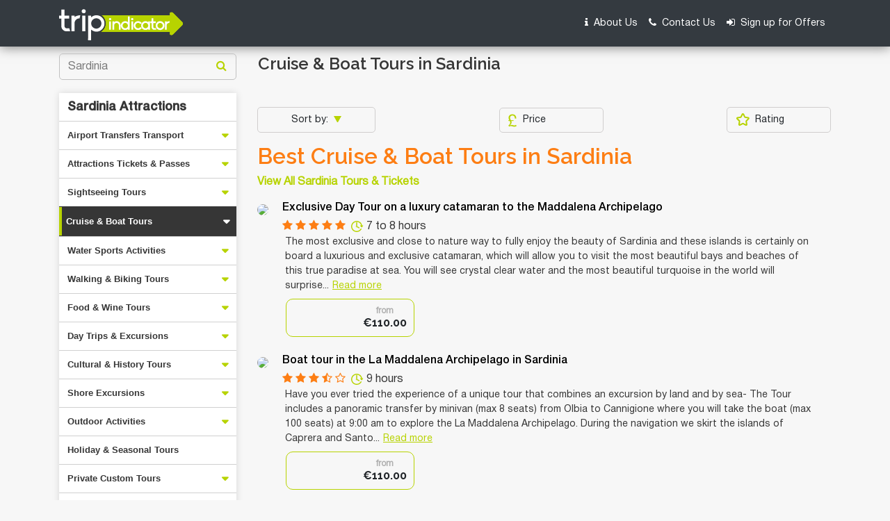

--- FILE ---
content_type: text/html; charset=UTF-8
request_url: https://www.tripindicator.com/sardinia-top-boat-cruises-sailing-tours/1/24293/N/3
body_size: 22619
content:
<!DOCTYPE html>
<html lang="en">

<head>
    <meta http-equiv="Content-Type" content="text/html; charset=UTF-8"/>

    <meta charset="utf-8">
<meta name="viewport" content="width=device-width, initial-scale=1.0">
<title>10 TOP Sardinia Cruise & Boat Tours | Compare Price 2026</title>
    
<meta name="description" content="Compare Sardinia Boat, Cruises & Sailing Tours - Get the best deals on Sardinia Boat, Cruises & Sailing Tours, activities tickets, sightseeing, Sardinia day trips and reviews. Check out Sardinia Boat, Cruises & Sailing Tours Now!! "/>

<meta name="keywords" content="sardinia,boat, cruises & sailing tours ,sardinia boat, cruises & sailing tours ,boat, cruises & sailing tours in sardinia, best boat, cruises & sailing tours sardinia reviews, rating, travel"/>

<link rel="shortcut icon" href="https://www.tripindicator.com/images/all-images/favicon/favicon.ico" type="image/x-icon">
<link rel="apple-touch-icon" href="https://www.tripindicator.com/images/all-images/favicon/apple-touch-icon.png">
<link rel="apple-touch-icon" sizes="72x72" href="https://www.tripindicator.com/images/all-images/favicon/apple-touch-icon-72x72.png">
<link rel="apple-touch-icon" sizes="114x114" href="https://www.tripindicator.com/images/all-images/favicon/apple-touch-icon-114x114.png">

       <link href="https://www.tripindicator.com/assets/css/styleHome.css" rel="stylesheet">
    <link href="https://www.tripindicator.com/assets/css/searchResultsLeftsideCategory.css" rel="stylesheet">
    <script type="text/javascript" src="https://www.tripindicator.com/assets/js/jquery-2.1.3.min.js"></script>
        <!-- Start Google Schema Files Include -->
    

<script type="application/ld+json">
[
   {
      "@context"       : "http://schema.org",
      "@type"          : "BreadcrumbList",
      "itemListElement": [
         {
            "@type"    : "ListItem",
            "position" : 1,
            "item"     : {
               "@id"   : "https://www.tripindicator.com/",
               "name"  : "Home"
            }
         },
         {
            "@type"    : "ListItem",
            "position" : 2,
            "item"     : {
               "@id"  : "https://www.tripindicator.com/sardinia-top-boat-cruises-sailing-tours/1/24293/N/3",
               "name" : "Sardinia Boat, Cruises & Sailing Tours 2026"
            }
          }
      ]
   },

  {
     "@context" : "http://schema.org",
     "@type"    : [
        "TouristDestination"
      ],
     "address"  : {
        "@type"           : "PostalAddress",
        "addressLocality" : "Sardinia"
     },
     "name"        : "10 TOP Sardinia Cruise & Boat Tours | Compare Price 2026",
     "description" : "Compare Sardinia Boat, Cruises & Sailing Tours - Get the best deals on Sardinia Boat, Cruises & Sailing Tours, activities tickets, sightseeing, Sardinia day trips and reviews. Check out Sardinia Boat, Cruises & Sailing Tours Now!! ",
     "url"         : "https://www.tripindicator.com/sardinia-top-boat-cruises-sailing-tours/1/24293/N/3",
     "touristType" : {
        "@type"        : "Audience",
        "audienceType" : [
                "Sardinia Boat, Cruises & Sailing Tours",
                "Boat, Cruises & Sailing Tours in Sardinia"

                 ]
     },
    "includesAttraction":[

              {
           "@type" : [
              "TouristAttraction"
           ],
           "name"  : "Exclusive Day Tour on a luxury catamaran to the Maddalena Archipelago",
           "url"   : "https://www.tripindicator.com/activity/exclusive-day-tour-on-a-luxury-catamaran-to-the-maddalena-archipelago/28557P36/N.html",
           "image" : "https://media.tacdn.com/media/attractions-splice-spp-210x118/0b/16/9b/da.jpg"}
        ,        {
           "@type" : [
              "TouristAttraction"
           ],
           "name"  : "Boat tour in the La Maddalena Archipelago in Sardinia",
           "url"   : "https://www.tripindicator.com/activity/boat-tour-in-the-la-maddalena-archipelago-in-sardinia/112375P5/N.html",
           "image" : "https://media-cdn.tripadvisor.com/media/attractions-splice-spp-210x118/10/23/f8/05.jpg"}
        ,        {
           "@type" : [
              "TouristAttraction"
           ],
           "name"  : "Catamaran tour to the Maddalena Archipelago from Cannigione",
           "url"   : "https://www.tripindicator.com/activity/catamaran-tour-to-the-maddalena-archipelago-from-cannigione/28557P41/N.html",
           "image" : "https://media.tacdn.com/media/attractions-splice-spp-210x118/0b/de/77/1f.jpg"}
        ,        {
           "@type" : [
              "TouristAttraction"
           ],
           "name"  : "Boat Tour La Maddalena Archipelago from Palau",
           "url"   : "https://www.tripindicator.com/activity/boat-tour-la-maddalena-archipelago-from-palau/15541P1/N.html",
           "image" : "https://media.tacdn.com/media/attractions-splice-spp-210x118/06/6b/73/50.jpg"}
        ,        {
           "@type" : [
              "TouristAttraction"
           ],
           "name"  : "Sailboat daily cruise in Sardinia: Maddalena Archipelago and Costa Smeralda",
           "url"   : "https://www.tripindicator.com/activity/sailboat-daily-cruise-in-sardinia-maddalena-archipelago-and-costa-smeralda/28557P24/N.html",
           "image" : "https://media.tacdn.com/media/attractions-splice-spp-210x118/0a/65/10/a9.jpg"}
        ,        {
           "@type" : [
              "TouristAttraction"
           ],
           "name"  : "La Maddalena Archipelago Boat Tour from Palau",
           "url"   : "https://www.tripindicator.com/activity/la-maddalena-archipelago-boat-tour-from-palau/92232P1/N.html",
           "image" : "https://media.tacdn.com/media/attractions-splice-spp-210x118/06/96/80/0a.jpg"}
        ,        {
           "@type" : [
              "TouristAttraction"
           ],
           "name"  : "Tavolara Boat Tour and Snorkeling",
           "url"   : "https://www.tripindicator.com/activity/tavolara-boat-tour-and-snorkeling/143039P1/N.html",
           "image" : "https://media.tacdn.com/media/attractions-splice-spp-210x118/07/7b/1f/de.jpg"}
        ,        {
           "@type" : [
              "TouristAttraction"
           ],
           "name"  : "One Day Guided Boat Tour along the Baunei Coast",
           "url"   : "https://www.tripindicator.com/activity/one-day-guided-boat-tour-along-the-baunei-coast/133264P1/N.html",
           "image" : "https://media.tacdn.com/media/attractions-splice-spp-210x118/07/3a/9a/94.jpg"}
        ,        {
           "@type" : [
              "TouristAttraction"
           ],
           "name"  : "Dolphin Sighting Tour with Snorkeling",
           "url"   : "https://www.tripindicator.com/activity/dolphin-sighting-tour-with-snorkeling/143039P2/N.html",
           "image" : "https://media.tacdn.com/media/attractions-splice-spp-210x118/07/81/18/66.jpg"}
        ,        {
           "@type" : [
              "TouristAttraction"
           ],
           "name"  : "Aperitif excursion on a sailing boat",
           "url"   : "https://www.tripindicator.com/activity/aperitif-excursion-on-a-sailing-boat/132116P2/N.html",
           "image" : "https://media.tacdn.com/media/attractions-splice-spp-210x118/0b/18/da/62.jpg"}
        ,        {
           "@type" : [
              "TouristAttraction"
           ],
           "name"  : "Boat trip La Maddalena Archipelago - Departure from Palau",
           "url"   : "https://www.tripindicator.com/activity/boat-trip-la-maddalena-archipelago-departure-from-palau/163950P1/N.html",
           "image" : "https://media.tacdn.com/media/attractions-splice-spp-210x118/0b/0e/28/ff.jpg"}
        ,        {
           "@type" : [
              "TouristAttraction"
           ],
           "name"  : "Daily sailing with Exclusive Boat in the Arcipleago of La Maddalena",
           "url"   : "https://www.tripindicator.com/activity/daily-sailing-with-exclusive-boat-in-the-arcipleago-of-la-maddalena/69515P3/N.html",
           "image" : "https://media.tacdn.com/media/attractions-splice-spp-210x118/0b/32/ec/74.jpg"}
        ,        {
           "@type" : [
              "TouristAttraction"
           ],
           "name"  : "Kayak tour with aperitif and dolphins",
           "url"   : "https://www.tripindicator.com/activity/kayak-tour-with-aperitif-and-dolphins/276126P1/N.html",
           "image" : "https://media.tacdn.com/media/attractions-splice-spp-210x118/0b/2e/dd/ac.jpg"}
        ,        {
           "@type" : [
              "TouristAttraction"
           ],
           "name"  : "Dinghy tour of Cala Marioulu and Goloritzé with Skipper",
           "url"   : "https://www.tripindicator.com/activity/dinghy-tour-of-cala-marioulu-and-goloritz-with-skipper/295187P1/N.html",
           "image" : "https://media.tacdn.com/media/attractions-splice-spp-210x118/0b/90/de/17.jpg"}
        ,        {
           "@type" : [
              "TouristAttraction"
           ],
           "name"  : "Tour with dolphin watching departure from Olbia",
           "url"   : "https://www.tripindicator.com/activity/tour-with-dolphin-watching-departure-from-olbia/245693P2/N.html",
           "image" : "https://media.tacdn.com/media/attractions-splice-spp-210x118/0a/5d/5a/71.jpg"}
        ,        {
           "@type" : [
              "TouristAttraction"
           ],
           "name"  : "Daily sailing tours to discover Ogliastra wonders",
           "url"   : "https://www.tripindicator.com/activity/daily-sailing-tours-to-discover-ogliastra-wonders/215401P1/N.html",
           "image" : "https://media.tacdn.com/media/attractions-splice-spp-210x118/09/a2/34/fd.jpg"}
        ,        {
           "@type" : [
              "TouristAttraction"
           ],
           "name"  : "Private Sailboat Tour in the La Maddalena Archipelago",
           "url"   : "https://www.tripindicator.com/activity/private-sailboat-tour-in-the-la-maddalena-archipelago/301964P2/N.html",
           "image" : "https://media.tacdn.com/media/attractions-splice-spp-210x118/0b/b3/66/7c.jpg"}
        ,        {
           "@type" : [
              "TouristAttraction"
           ],
           "name"  : "Small-Group Tour of Siniscola's Coast by Kayak",
           "url"   : "https://www.tripindicator.com/activity/small-group-tour-of-siniscola-s-coast-by-kayak/276956P1/N.html",
           "image" : "https://media.tacdn.com/media/attractions-splice-spp-210x118/0b/22/3c/a3.jpg"}
        ,        {
           "@type" : [
              "TouristAttraction"
           ],
           "name"  : "Small Group Excursion to the Devil's Saddle by Sailboat",
           "url"   : "https://www.tripindicator.com/activity/small-group-excursion-to-the-devil-s-saddle-by-sailboat/311158P1/N.html",
           "image" : "https://media.tacdn.com/media/attractions-splice-spp-210x118/0b/d8/0c/d2.jpg"}
        ,        {
           "@type" : [
              "TouristAttraction"
           ],
           "name"  : "Private Sailboat Tour in the Maddalena Archipelago",
           "url"   : "https://www.tripindicator.com/activity/private-sailboat-tour-in-the-maddalena-archipelago/315064P1/N.html",
           "image" : "https://media.tacdn.com/media/attractions-splice-spp-210x118/0b/e4/a7/b6.jpg"}
        
      ]
  },

  {
       "@type"           : "ItemList",
       "@context"        : "https://schema.org/",
       "name"            : "Sardinia",
       "description" 	   : "Compare Sardinia Boat, Cruises & Sailing Tours - Get the best deals on Sardinia Boat, Cruises & Sailing Tours, activities tickets, sightseeing, Sardinia day trips and reviews. Check out Sardinia Boat, Cruises & Sailing Tours Now!! ",
       "itemListOrder"   : "http://schema.org/ItemListOrderAscending",
       "itemListElement" : [

        
        {
           "@type"    : "ListItem",
           "name"     : "Exclusive Day Tour on a luxury catamaran to the Maddalena Archipelago",
           "position" : 1,
           "item"     : {
            "@type"  : "Product",
            "name"   : "Exclusive Day Tour on a luxury catamaran to the Maddalena Archipelago",
            "url"    : "https://www.tripindicator.com/sardinia-top-boat-cruises-sailing-tours/1/24293/N/3#tour-1",
            "image"  : "https://media.tacdn.com/media/attractions-splice-spp-210x118/0b/16/9b/da.jpg",
            "description":"",
            "offers" : {
             "@type" : "Offer",
             "price" : "110.00",
             "priceCurrency":"EUR",
             "url"   : "https://www.tripindicator.com/activity/exclusive-day-tour-on-a-luxury-catamaran-to-the-maddalena-archipelago/28557P36/N.html"
            }
            ,
            "aggregateRating" : {
               "@type"       : "AggregateRating",
               "ratingValue" : "5",
               "reviewCount" : "188"
             }

             
            ,
            "review" : {
                  "@type"  : "Review",
                  "author" : "Travellers reviews",
                  "reviewRating" : {
                      "@type"       : "Rating",
                      "ratingValue" : "5"
                  }
            }
            
          }
        }
        ,
        {
           "@type"    : "ListItem",
           "name"     : "Boat tour in the La Maddalena Archipelago in Sardinia",
           "position" : 2,
           "item"     : {
            "@type"  : "Product",
            "name"   : "Boat tour in the La Maddalena Archipelago in Sardinia",
            "url"    : "https://www.tripindicator.com/sardinia-top-boat-cruises-sailing-tours/1/24293/N/3#tour-2",
            "image"  : "https://media-cdn.tripadvisor.com/media/attractions-splice-spp-210x118/10/23/f8/05.jpg",
            "description":"",
            "offers" : {
             "@type" : "Offer",
             "price" : "110.00",
             "priceCurrency":"EUR",
             "url"   : "https://www.tripindicator.com/activity/boat-tour-in-the-la-maddalena-archipelago-in-sardinia/112375P5/N.html"
            }
            ,
            "aggregateRating" : {
               "@type"       : "AggregateRating",
               "ratingValue" : "3.9",
               "reviewCount" : "55"
             }

             
            ,
            "review" : {
                  "@type"  : "Review",
                  "author" : "Travellers reviews",
                  "reviewRating" : {
                      "@type"       : "Rating",
                      "ratingValue" : "3.9"
                  }
            }
            
          }
        }
        ,
        {
           "@type"    : "ListItem",
           "name"     : "Catamaran tour to the Maddalena Archipelago from Cannigione",
           "position" : 3,
           "item"     : {
            "@type"  : "Product",
            "name"   : "Catamaran tour to the Maddalena Archipelago from Cannigione",
            "url"    : "https://www.tripindicator.com/sardinia-top-boat-cruises-sailing-tours/1/24293/N/3#tour-3",
            "image"  : "https://media.tacdn.com/media/attractions-splice-spp-210x118/0b/de/77/1f.jpg",
            "description":"",
            "offers" : {
             "@type" : "Offer",
             "price" : "100.00",
             "priceCurrency":"EUR",
             "url"   : "https://www.tripindicator.com/activity/catamaran-tour-to-the-maddalena-archipelago-from-cannigione/28557P41/N.html"
            }
            ,
            "aggregateRating" : {
               "@type"       : "AggregateRating",
               "ratingValue" : "5",
               "reviewCount" : "235"
             }

             
            ,
            "review" : {
                  "@type"  : "Review",
                  "author" : "Travellers reviews",
                  "reviewRating" : {
                      "@type"       : "Rating",
                      "ratingValue" : "5"
                  }
            }
            
          }
        }
        ,
        {
           "@type"    : "ListItem",
           "name"     : "Boat Tour La Maddalena Archipelago from Palau",
           "position" : 4,
           "item"     : {
            "@type"  : "Product",
            "name"   : "Boat Tour La Maddalena Archipelago from Palau",
            "url"    : "https://www.tripindicator.com/sardinia-top-boat-cruises-sailing-tours/1/24293/N/3#tour-4",
            "image"  : "https://media.tacdn.com/media/attractions-splice-spp-210x118/06/6b/73/50.jpg",
            "description":"",
            "offers" : {
             "@type" : "Offer",
             "price" : "45.00",
             "priceCurrency":"EUR",
             "url"   : "https://www.tripindicator.com/activity/boat-tour-la-maddalena-archipelago-from-palau/15541P1/N.html"
            }
            ,
            "aggregateRating" : {
               "@type"       : "AggregateRating",
               "ratingValue" : "4.3",
               "reviewCount" : "472"
             }

             
            ,
            "review" : {
                  "@type"  : "Review",
                  "author" : "Travellers reviews",
                  "reviewRating" : {
                      "@type"       : "Rating",
                      "ratingValue" : "4.3"
                  }
            }
            
          }
        }
        ,
        {
           "@type"    : "ListItem",
           "name"     : "Sailboat daily cruise in Sardinia: Maddalena Archipelago and Costa Smeralda",
           "position" : 5,
           "item"     : {
            "@type"  : "Product",
            "name"   : "Sailboat daily cruise in Sardinia: Maddalena Archipelago and Costa Smeralda",
            "url"    : "https://www.tripindicator.com/sardinia-top-boat-cruises-sailing-tours/1/24293/N/3#tour-5",
            "image"  : "https://media.tacdn.com/media/attractions-splice-spp-210x118/0a/65/10/a9.jpg",
            "description":"",
            "offers" : {
             "@type" : "Offer",
             "price" : "90.00",
             "priceCurrency":"EUR",
             "url"   : "https://www.tripindicator.com/activity/sailboat-daily-cruise-in-sardinia-maddalena-archipelago-and-costa-smeralda/28557P24/N.html"
            }
            ,
            "aggregateRating" : {
               "@type"       : "AggregateRating",
               "ratingValue" : "5",
               "reviewCount" : "260"
             }

             
            ,
            "review" : {
                  "@type"  : "Review",
                  "author" : "Travellers reviews",
                  "reviewRating" : {
                      "@type"       : "Rating",
                      "ratingValue" : "5"
                  }
            }
            
          }
        }
        ,
        {
           "@type"    : "ListItem",
           "name"     : "La Maddalena Archipelago Boat Tour from Palau",
           "position" : 6,
           "item"     : {
            "@type"  : "Product",
            "name"   : "La Maddalena Archipelago Boat Tour from Palau",
            "url"    : "https://www.tripindicator.com/sardinia-top-boat-cruises-sailing-tours/1/24293/N/3#tour-6",
            "image"  : "https://media.tacdn.com/media/attractions-splice-spp-210x118/06/96/80/0a.jpg",
            "description":"",
            "offers" : {
             "@type" : "Offer",
             "price" : "45.00",
             "priceCurrency":"EUR",
             "url"   : "https://www.tripindicator.com/activity/la-maddalena-archipelago-boat-tour-from-palau/92232P1/N.html"
            }
            ,
            "aggregateRating" : {
               "@type"       : "AggregateRating",
               "ratingValue" : "4.7",
               "reviewCount" : "691"
             }

             
            ,
            "review" : {
                  "@type"  : "Review",
                  "author" : "Travellers reviews",
                  "reviewRating" : {
                      "@type"       : "Rating",
                      "ratingValue" : "4.7"
                  }
            }
            
          }
        }
        ,
        {
           "@type"    : "ListItem",
           "name"     : "Tavolara Boat Tour and Snorkeling",
           "position" : 7,
           "item"     : {
            "@type"  : "Product",
            "name"   : "Tavolara Boat Tour and Snorkeling",
            "url"    : "https://www.tripindicator.com/sardinia-top-boat-cruises-sailing-tours/1/24293/N/3#tour-7",
            "image"  : "https://media.tacdn.com/media/attractions-splice-spp-210x118/07/7b/1f/de.jpg",
            "description":"",
            "offers" : {
             "@type" : "Offer",
             "price" : "89.90",
             "priceCurrency":"EUR",
             "url"   : "https://www.tripindicator.com/activity/tavolara-boat-tour-and-snorkeling/143039P1/N.html"
            }
            ,
            "aggregateRating" : {
               "@type"       : "AggregateRating",
               "ratingValue" : "5",
               "reviewCount" : "135"
             }

             
            ,
            "review" : {
                  "@type"  : "Review",
                  "author" : "Travellers reviews",
                  "reviewRating" : {
                      "@type"       : "Rating",
                      "ratingValue" : "5"
                  }
            }
            
          }
        }
        ,
        {
           "@type"    : "ListItem",
           "name"     : "One Day Guided Boat Tour along the Baunei Coast",
           "position" : 8,
           "item"     : {
            "@type"  : "Product",
            "name"   : "One Day Guided Boat Tour along the Baunei Coast",
            "url"    : "https://www.tripindicator.com/sardinia-top-boat-cruises-sailing-tours/1/24293/N/3#tour-8",
            "image"  : "https://media.tacdn.com/media/attractions-splice-spp-210x118/07/3a/9a/94.jpg",
            "description":"",
            "offers" : {
             "@type" : "Offer",
             "price" : "59.00",
             "priceCurrency":"EUR",
             "url"   : "https://www.tripindicator.com/activity/one-day-guided-boat-tour-along-the-baunei-coast/133264P1/N.html"
            }
            ,
            "aggregateRating" : {
               "@type"       : "AggregateRating",
               "ratingValue" : "4.6",
               "reviewCount" : "173"
             }

             
            ,
            "review" : {
                  "@type"  : "Review",
                  "author" : "Travellers reviews",
                  "reviewRating" : {
                      "@type"       : "Rating",
                      "ratingValue" : "4.6"
                  }
            }
            
          }
        }
        ,
        {
           "@type"    : "ListItem",
           "name"     : "Dolphin Sighting Tour with Snorkeling",
           "position" : 9,
           "item"     : {
            "@type"  : "Product",
            "name"   : "Dolphin Sighting Tour with Snorkeling",
            "url"    : "https://www.tripindicator.com/sardinia-top-boat-cruises-sailing-tours/1/24293/N/3#tour-9",
            "image"  : "https://media.tacdn.com/media/attractions-splice-spp-210x118/07/81/18/66.jpg",
            "description":"",
            "offers" : {
             "@type" : "Offer",
             "price" : "89.00",
             "priceCurrency":"EUR",
             "url"   : "https://www.tripindicator.com/activity/dolphin-sighting-tour-with-snorkeling/143039P2/N.html"
            }
            ,
            "aggregateRating" : {
               "@type"       : "AggregateRating",
               "ratingValue" : "5",
               "reviewCount" : "123"
             }

             
            ,
            "review" : {
                  "@type"  : "Review",
                  "author" : "Travellers reviews",
                  "reviewRating" : {
                      "@type"       : "Rating",
                      "ratingValue" : "5"
                  }
            }
            
          }
        }
        ,
        {
           "@type"    : "ListItem",
           "name"     : "Aperitif excursion on a sailing boat",
           "position" : 10,
           "item"     : {
            "@type"  : "Product",
            "name"   : "Aperitif excursion on a sailing boat",
            "url"    : "https://www.tripindicator.com/sardinia-top-boat-cruises-sailing-tours/1/24293/N/3#tour-10",
            "image"  : "https://media.tacdn.com/media/attractions-splice-spp-210x118/0b/18/da/62.jpg",
            "description":"",
            "offers" : {
             "@type" : "Offer",
             "price" : "70.00",
             "priceCurrency":"EUR",
             "url"   : "https://www.tripindicator.com/activity/aperitif-excursion-on-a-sailing-boat/132116P2/N.html"
            }
            ,
            "aggregateRating" : {
               "@type"       : "AggregateRating",
               "ratingValue" : "5",
               "reviewCount" : "1"
             }

             
            ,
            "review" : {
                  "@type"  : "Review",
                  "author" : "Travellers reviews",
                  "reviewRating" : {
                      "@type"       : "Rating",
                      "ratingValue" : "5"
                  }
            }
            
          }
        }
        ,
        {
           "@type"    : "ListItem",
           "name"     : "Boat trip La Maddalena Archipelago - Departure from Palau",
           "position" : 11,
           "item"     : {
            "@type"  : "Product",
            "name"   : "Boat trip La Maddalena Archipelago - Departure from Palau",
            "url"    : "https://www.tripindicator.com/sardinia-top-boat-cruises-sailing-tours/1/24293/N/3#tour-11",
            "image"  : "https://media.tacdn.com/media/attractions-splice-spp-210x118/0b/0e/28/ff.jpg",
            "description":"",
            "offers" : {
             "@type" : "Offer",
             "price" : "45.00",
             "priceCurrency":"EUR",
             "url"   : "https://www.tripindicator.com/activity/boat-trip-la-maddalena-archipelago-departure-from-palau/163950P1/N.html"
            }
            ,
            "aggregateRating" : {
               "@type"       : "AggregateRating",
               "ratingValue" : "5",
               "reviewCount" : "278"
             }

             
            ,
            "review" : {
                  "@type"  : "Review",
                  "author" : "Travellers reviews",
                  "reviewRating" : {
                      "@type"       : "Rating",
                      "ratingValue" : "5"
                  }
            }
            
          }
        }
        ,
        {
           "@type"    : "ListItem",
           "name"     : "Daily sailing with Exclusive Boat in the Arcipleago of La Maddalena",
           "position" : 12,
           "item"     : {
            "@type"  : "Product",
            "name"   : "Daily sailing with Exclusive Boat in the Arcipleago of La Maddalena",
            "url"    : "https://www.tripindicator.com/sardinia-top-boat-cruises-sailing-tours/1/24293/N/3#tour-12",
            "image"  : "https://media.tacdn.com/media/attractions-splice-spp-210x118/0b/32/ec/74.jpg",
            "description":"",
            "offers" : {
             "@type" : "Offer",
             "price" : "990.00",
             "priceCurrency":"EUR",
             "url"   : "https://www.tripindicator.com/activity/daily-sailing-with-exclusive-boat-in-the-arcipleago-of-la-maddalena/69515P3/N.html"
            }
            ,
            "aggregateRating" : {
               "@type"       : "AggregateRating",
               "ratingValue" : "5",
               "reviewCount" : "103"
             }

             
            ,
            "review" : {
                  "@type"  : "Review",
                  "author" : "Travellers reviews",
                  "reviewRating" : {
                      "@type"       : "Rating",
                      "ratingValue" : "5"
                  }
            }
            
          }
        }
        ,
        {
           "@type"    : "ListItem",
           "name"     : "Kayak tour with aperitif and dolphins",
           "position" : 13,
           "item"     : {
            "@type"  : "Product",
            "name"   : "Kayak tour with aperitif and dolphins",
            "url"    : "https://www.tripindicator.com/sardinia-top-boat-cruises-sailing-tours/1/24293/N/3#tour-13",
            "image"  : "https://media.tacdn.com/media/attractions-splice-spp-210x118/0b/2e/dd/ac.jpg",
            "description":"",
            "offers" : {
             "@type" : "Offer",
             "price" : "49.00",
             "priceCurrency":"EUR",
             "url"   : "https://www.tripindicator.com/activity/kayak-tour-with-aperitif-and-dolphins/276126P1/N.html"
            }
            ,
            "aggregateRating" : {
               "@type"       : "AggregateRating",
               "ratingValue" : "5",
               "reviewCount" : "155"
             }

             
            ,
            "review" : {
                  "@type"  : "Review",
                  "author" : "Travellers reviews",
                  "reviewRating" : {
                      "@type"       : "Rating",
                      "ratingValue" : "5"
                  }
            }
            
          }
        }
        ,
        {
           "@type"    : "ListItem",
           "name"     : "Dinghy tour of Cala Marioulu and Goloritzé with Skipper",
           "position" : 14,
           "item"     : {
            "@type"  : "Product",
            "name"   : "Dinghy tour of Cala Marioulu and Goloritzé with Skipper",
            "url"    : "https://www.tripindicator.com/sardinia-top-boat-cruises-sailing-tours/1/24293/N/3#tour-14",
            "image"  : "https://media.tacdn.com/media/attractions-splice-spp-210x118/0b/90/de/17.jpg",
            "description":"",
            "offers" : {
             "@type" : "Offer",
             "price" : "55.00",
             "priceCurrency":"EUR",
             "url"   : "https://www.tripindicator.com/activity/dinghy-tour-of-cala-marioulu-and-goloritz-with-skipper/295187P1/N.html"
            }
            ,
            "aggregateRating" : {
               "@type"       : "AggregateRating",
               "ratingValue" : "5",
               "reviewCount" : "23"
             }

             
            ,
            "review" : {
                  "@type"  : "Review",
                  "author" : "Travellers reviews",
                  "reviewRating" : {
                      "@type"       : "Rating",
                      "ratingValue" : "5"
                  }
            }
            
          }
        }
        ,
        {
           "@type"    : "ListItem",
           "name"     : "Tour with dolphin watching departure from Olbia",
           "position" : 15,
           "item"     : {
            "@type"  : "Product",
            "name"   : "Tour with dolphin watching departure from Olbia",
            "url"    : "https://www.tripindicator.com/sardinia-top-boat-cruises-sailing-tours/1/24293/N/3#tour-15",
            "image"  : "https://media.tacdn.com/media/attractions-splice-spp-210x118/0a/5d/5a/71.jpg",
            "description":"",
            "offers" : {
             "@type" : "Offer",
             "price" : "120.00",
             "priceCurrency":"EUR",
             "url"   : "https://www.tripindicator.com/activity/tour-with-dolphin-watching-departure-from-olbia/245693P2/N.html"
            }
            ,
            "aggregateRating" : {
               "@type"       : "AggregateRating",
               "ratingValue" : "5",
               "reviewCount" : "1"
             }

             
            ,
            "review" : {
                  "@type"  : "Review",
                  "author" : "Travellers reviews",
                  "reviewRating" : {
                      "@type"       : "Rating",
                      "ratingValue" : "5"
                  }
            }
            
          }
        }
        ,
        {
           "@type"    : "ListItem",
           "name"     : "Daily sailing tours to discover Ogliastra wonders",
           "position" : 16,
           "item"     : {
            "@type"  : "Product",
            "name"   : "Daily sailing tours to discover Ogliastra wonders",
            "url"    : "https://www.tripindicator.com/sardinia-top-boat-cruises-sailing-tours/1/24293/N/3#tour-16",
            "image"  : "https://media.tacdn.com/media/attractions-splice-spp-210x118/09/a2/34/fd.jpg",
            "description":"",
            "offers" : {
             "@type" : "Offer",
             "price" : "250.00",
             "priceCurrency":"EUR",
             "url"   : "https://www.tripindicator.com/activity/daily-sailing-tours-to-discover-ogliastra-wonders/215401P1/N.html"
            }
            ,
            "aggregateRating" : {
               "@type"       : "AggregateRating",
               "ratingValue" : "5",
               "reviewCount" : "1"
             }

             
            ,
            "review" : {
                  "@type"  : "Review",
                  "author" : "Travellers reviews",
                  "reviewRating" : {
                      "@type"       : "Rating",
                      "ratingValue" : "5"
                  }
            }
            
          }
        }
        ,
        {
           "@type"    : "ListItem",
           "name"     : "Private Sailboat Tour in the La Maddalena Archipelago",
           "position" : 17,
           "item"     : {
            "@type"  : "Product",
            "name"   : "Private Sailboat Tour in the La Maddalena Archipelago",
            "url"    : "https://www.tripindicator.com/sardinia-top-boat-cruises-sailing-tours/1/24293/N/3#tour-17",
            "image"  : "https://media.tacdn.com/media/attractions-splice-spp-210x118/0b/b3/66/7c.jpg",
            "description":"",
            "offers" : {
             "@type" : "Offer",
             "price" : "140.00",
             "priceCurrency":"EUR",
             "url"   : "https://www.tripindicator.com/activity/private-sailboat-tour-in-the-la-maddalena-archipelago/301964P2/N.html"
            }
            ,
            "aggregateRating" : {
               "@type"       : "AggregateRating",
               "ratingValue" : "5",
               "reviewCount" : "12"
             }

             
            ,
            "review" : {
                  "@type"  : "Review",
                  "author" : "Travellers reviews",
                  "reviewRating" : {
                      "@type"       : "Rating",
                      "ratingValue" : "5"
                  }
            }
            
          }
        }
        ,
        {
           "@type"    : "ListItem",
           "name"     : "Small-Group Tour of Siniscola's Coast by Kayak",
           "position" : 18,
           "item"     : {
            "@type"  : "Product",
            "name"   : "Small-Group Tour of Siniscola's Coast by Kayak",
            "url"    : "https://www.tripindicator.com/sardinia-top-boat-cruises-sailing-tours/1/24293/N/3#tour-18",
            "image"  : "https://media.tacdn.com/media/attractions-splice-spp-210x118/0b/22/3c/a3.jpg",
            "description":"",
            "offers" : {
             "@type" : "Offer",
             "price" : "45.00",
             "priceCurrency":"EUR",
             "url"   : "https://www.tripindicator.com/activity/small-group-tour-of-siniscola-s-coast-by-kayak/276956P1/N.html"
            }
            ,
            "aggregateRating" : {
               "@type"       : "AggregateRating",
               "ratingValue" : "5",
               "reviewCount" : "2"
             }

             
            ,
            "review" : {
                  "@type"  : "Review",
                  "author" : "Travellers reviews",
                  "reviewRating" : {
                      "@type"       : "Rating",
                      "ratingValue" : "5"
                  }
            }
            
          }
        }
        ,
        {
           "@type"    : "ListItem",
           "name"     : "Small Group Excursion to the Devil's Saddle by Sailboat",
           "position" : 19,
           "item"     : {
            "@type"  : "Product",
            "name"   : "Small Group Excursion to the Devil's Saddle by Sailboat",
            "url"    : "https://www.tripindicator.com/sardinia-top-boat-cruises-sailing-tours/1/24293/N/3#tour-19",
            "image"  : "https://media.tacdn.com/media/attractions-splice-spp-210x118/0b/d8/0c/d2.jpg",
            "description":"",
            "offers" : {
             "@type" : "Offer",
             "price" : "500.00",
             "priceCurrency":"EUR",
             "url"   : "https://www.tripindicator.com/activity/small-group-excursion-to-the-devil-s-saddle-by-sailboat/311158P1/N.html"
            }
            ,
            "aggregateRating" : {
               "@type"       : "AggregateRating",
               "ratingValue" : "5",
               "reviewCount" : "1"
             }

             
            ,
            "review" : {
                  "@type"  : "Review",
                  "author" : "Travellers reviews",
                  "reviewRating" : {
                      "@type"       : "Rating",
                      "ratingValue" : "5"
                  }
            }
            
          }
        }
        ,
        {
           "@type"    : "ListItem",
           "name"     : "Private Sailboat Tour in the Maddalena Archipelago",
           "position" : 20,
           "item"     : {
            "@type"  : "Product",
            "name"   : "Private Sailboat Tour in the Maddalena Archipelago",
            "url"    : "https://www.tripindicator.com/sardinia-top-boat-cruises-sailing-tours/1/24293/N/3#tour-20",
            "image"  : "https://media.tacdn.com/media/attractions-splice-spp-210x118/0b/e4/a7/b6.jpg",
            "description":"",
            "offers" : {
             "@type" : "Offer",
             "price" : "96.00",
             "priceCurrency":"EUR",
             "url"   : "https://www.tripindicator.com/activity/private-sailboat-tour-in-the-maddalena-archipelago/315064P1/N.html"
            }
            ,
            "aggregateRating" : {
               "@type"       : "AggregateRating",
               "ratingValue" : "5",
               "reviewCount" : "106"
             }

             
            ,
            "review" : {
                  "@type"  : "Review",
                  "author" : "Travellers reviews",
                  "reviewRating" : {
                      "@type"       : "Rating",
                      "ratingValue" : "5"
                  }
            }
            
          }
        }
        
        ]
    }

]
</script>
 
    <!-- End Google Schema Files Include -->
<!-- Google tag (gtag.js) -->
<script async src="https://www.googletagmanager.com/gtag/js?id=G-5XF5QMEVF6"></script>
<script>
  window.dataLayer = window.dataLayer || [];
  function gtag(){dataLayer.push(arguments);}
  gtag('js', new Date());

  gtag('config', 'G-5XF5QMEVF6');
</script>
    <script type="application/ld+json">
	{
	  "@context": "https://schema.org",
	  "@type": "Organization",
	  "name": "Tripindicator",
	  "legalName" : "Smooth Move Consultancy Ltd",
	  "url": "https://www.tripindicator.com/",
	  "logo": "https://www.tripindicator.com/images/logo.png",
	  "sameAs": [
	    "https://www.facebook.com/TripIndicator.comOfficial/",
	    "https://twitter.com/tripindicator",
	    "https://in.pinterest.com/tripindicatorofficial/"
	  ]
	}
	</script>


	<script type="application/ld+json">
	{
	  "@context" : "http://schema.org",
	  "@type" : "WebSite",
	  "name" : "Tripindicator",
	  "url" : "https://www.tripindicator.com/",
	  "potentialAction" : {
	    "@type" : "SearchAction",
	    "target" : "https://www.tripindicator.com/Product/autocomplete?term={search_term}",
	    "query-input" : "required name=search_term"
	  }
	}
	</script>
</head>

<body>

    <!-- Start Header -->
    <header>
      <nav class="navbar navbar-expand-md navbar-dark bg-dark">
        <div class="container">
            <a class="navbar-brand" href="https://www.tripindicator.com/"><img src="https://www.tripindicator.com/assets/images/logo.png" alt="Tripindicator logo"></a>
            <button class="navbar-toggler" type="button" data-toggle="collapse" data-target="#navbarCollapse" aria-controls="navbarCollapse" aria-expanded="false" aria-label="Toggle navigation">
              <span class="navbar-toggler-icon"></span>
            </button>
            <div class="collapse navbar-collapse" id="navbarCollapse">
              <ul class="navbar-nav ml-auto">
                <li class="nav-item">
                  <a class="nav-link" rel="nofollow" href="https://www.tripindicator.com/aboutus.html"><i class="fa fa-info mr-1" aria-hidden="true"></i> About Us</a>
                </li>
                <li class="nav-item">
                  <a class="nav-link" rel="nofollow" href="https://www.tripindicator.com/contact-us.html"><i class="fa fa-phone mr-1" aria-hidden="true"></i> Contact Us</a>
                </li>
                <li class="nav-item">
                  <a class="nav-link" rel="nofollow" href="https://www.tripindicator.com/Homepage/signUp.html"><i class="fa fa-sign-in mr-1" aria-hidden="true"></i> Sign up for Offers</a>
                </li>
              </ul>
            </div>
        </div>
      </nav>
    </header>
    <!-- End Header -->
    <!-- Covid 19 section start -->
      
	 <!-- Emergency banner content -->

   <section class="emergency-banner-content">
          <div class="container">
              <div class="row">
                  <div class="col-lg-12">
                      <div class="content-msg">
                          <div class="heading"> </div>
                          <div class="sub-heading"></div>
                          <i class="fa fa-times ml-auto" aria-hidden="true" onclick="closeCovid()"></i>
                      </div>
                  </div>
              </div>
          </div>
      </section>

	<!-- end Emergency banner content -->


<script type="text/javascript">
    $(document).ready(function(){
        $(".emergency-banner-content .content-msg i").click(function(){
            $(".emergency-banner-content").addClass("d-none");
        });

        var div_top = $('.emergency-banner-content').offset().top;

        $(window).scroll(function() {
            var window_top = $(window).scrollTop() - 0;
            if (window_top > div_top) {
                if (!$('.emergency-banner-content').is('.sticky-section')) {
                    $('.emergency-banner-content').addClass('sticky-section');
                }
            } else {
                $('.emergency-banner-content').removeClass('sticky-section');
            }
        });
    });

</script>
    <!-- End covid 19 sectiob -->


<link rel='stylesheet' href='https://cdnjs.cloudflare.com/ajax/libs/slick-carousel/1.5.8/slick.min.css'>
<link rel='stylesheet' href='https://cdnjs.cloudflare.com/ajax/libs/slick-carousel/1.5.8/slick-theme.min.css'>
<style type="text/css">
    .hideContentRow {
        display: none !important;
    }

    .readMoreColor {
        background-color: #B7D300;
        color: white;
    }

    .irs.js-irs-0 {
        display: none !important;
    }

    .bread-crumb a {
	color: #186b6d !important;
    }

    .h3  {
	padding-bottom: 0px !important;
	margin-bottom: 0px !important;ß
    }
    .icon-carousel {
	padding-bottom: 15px !important;
    }
    .search-intro h3 {
    font-weight: bold;
    font-style: normal;
}
</style>

<div class="wrapper">
    <!-- Start Search result section -->
                    

    <section class="search-result">
        <input type="hidden" name="minPrice" id="minPrice">
        <input type="hidden" name="maxPrice" id ="maxPrice">
        <div class="container">
            <div class="row">
                <div class="col-lg-3 col-md-4">
                    <div class="search-top pb-1">
                        <form method="post" name="searchCityForm" id="searchCityForm" class="input-group">
                            <input type="hidden" name="destId" id="destId">
                            <input type="hidden" name="city" id="city">
                            <input type="hidden" name="cat_id" id="cat_id">
                            <input type="hidden" name="product_code" id="product_code">
                            <input type="hidden" name="cat_icon" id="cat_icon">
                            <input type="hidden" name="is_tripindicator" id="is_tripindicator">
                            <input type="hidden" name="productUrl" id="productUrl">
                            <input type="text" class="form-control" placeholder="Sardinia " id="search" name="search">
                            <div class="input-group-append">
                                <button class="btn" type="submit"> <i class="fa fa-search"></i> </button>
                            </div>
                        </form>

                    </div>
                    <div class="bread-crumb d-block d-md-none">
                        <div class="container">
                            <div class="row align-items-center px-3">

				

                            
<ul class="share_social my-2 ml-auto">
  <li>
  <a href="https://www.facebook.com/sharer/sharer.php?u=https%3A%2F%2Fwww.tripindicator.com%2Fsardinia-top-boat-cruises-sailing-tours%2F1%2F24293%2FN%2F3&amp;src=sdkpreparse" rel="noopener" target="_blank"><img src="https://www.tripindicator.com/assets/images/facebook.png"alt="facebook"></a>
  </li>
  <li>
  <a href="https://twitter.com/intent/tweet?text=https%3A%2F%2Fwww.tripindicator.com%2Fsardinia-top-boat-cruises-sailing-tours%2F1%2F24293%2FN%2F3" rel="noopener" target="_blank"><img src="https://www.tripindicator.com/assets/images/twitter.png" alt="twitter"></a>
  </li>
  <li>
  <a href="http://pinterest.com/pin/create/button/?url=https%3A%2F%2Fwww.tripindicator.com%2Fsardinia-top-boat-cruises-sailing-tours%2F1%2F24293%2FN%2F3&description=Sardinia Tours" target="_blank" rel="noopener"><img src="https://www.tripindicator.com/assets/images/pinterest.png" rel="noopener" alt="pinterest"></a>
  </li>             
   <li>                           
  <a href="https://api.whatsapp.com/send?text=https%3A%2F%2Fwww.tripindicator.com%2Fsardinia-top-boat-cruises-sailing-tours%2F1%2F24293%2FN%2F3" target="_blank" rel="noopener"><img src="https://www.tripindicator.com/assets/images/whatsapp.png" alt="Whatsapp"></a>
  </li>                           
  <li>
  <a href="https://www.linkedin.com/shareArticle?mini=true&amp;url=https%3A%2F%2Fwww.tripindicator.com%2Fsardinia-top-boat-cruises-sailing-tours%2F1%2F24293%2FN%2F3&amp;title=Sardinia Tours" target="_blank" rel="noopener"><img src="https://www.tripindicator.com/assets/images/linkedin.png" alt="linkedin"></a>
  </li>
</ul>

                        </div>
                        </div>
                    </div>

                    <nav class="navbar navbar-expand-lg navbar-dark categoryListing">

                        <div class="collapse navbar-collapse" id="navbarCollapse1">

                            <ul class="navbar-nav mr-auto sidenav" id="navAccordion1">
                                <li class="nav-item"> <a class="nav-link HelveticaNeueMedium font-18" href="https://www.tripindicator.com/sardinia-activities/1/24293/N.html" onclick='allTourClick()' id="hasSubItems" aria-expanded="false">Sardinia Attractions</a> </li>
                              
                                <li class="nav-item ">
                                    <input type="hidden" name="catId" id="catId" value="">
                                    <input type="hidden" name="catName" id="catName" value="Airport Transfers & City Transport">
				   
                                                                       <a class="nav-link nav-link-collapse " href="https://www.tripindicator.com/sardinia-top-airport-transfers-city-transport/1/24293/N/15" id="hasSubItems_15" data-target="#collapseSubItems15" aria-controls="collapseSubItems15" aria-expanded="false"  data-catid="15" data-cat_name="Airport Transfers & City Transport">
                                        Airport Transfers Transport                                    </a>

                                    <ul class="nav-second-level collapse" id="collapseSubItems15" data-parent="#navAccordion1">
                                                                           </ul>

                                </li>
                                
                                <li class="nav-item ">
                                    <input type="hidden" name="catId" id="catId" value="">
                                    <input type="hidden" name="catName" id="catName" value="Attractions Tickets & Passes">
				   
                                                                       <a class="nav-link nav-link-collapse " href="https://www.tripindicator.com/sardinia-top-attractions-tickets-passes/1/24293/N/8" id="hasSubItems_8" data-target="#collapseSubItems8" aria-controls="collapseSubItems8" aria-expanded="false"  data-catid="8" data-cat_name="Attractions Tickets & Passes">
                                        Attractions Tickets & Passes                                    </a>

                                    <ul class="nav-second-level collapse" id="collapseSubItems8" data-parent="#navAccordion1">
                                                                           </ul>

                                </li>
                                
                                <li class="nav-item ">
                                    <input type="hidden" name="catId" id="catId" value="">
                                    <input type="hidden" name="catName" id="catName" value="Sightseeing Tours">
				   
                                                                       <a class="nav-link nav-link-collapse " href="https://www.tripindicator.com/sardinia-top-sightseeing-tours/1/24293/N/12" id="hasSubItems_12" data-target="#collapseSubItems12" aria-controls="collapseSubItems12" aria-expanded="false"  data-catid="12" data-cat_name="Sightseeing Tours">
                                        Sightseeing Tours                                    </a>

                                    <ul class="nav-second-level collapse" id="collapseSubItems12" data-parent="#navAccordion1">
                                                                           </ul>

                                </li>
                                
                                <li class="nav-item ">
                                    <input type="hidden" name="catId" id="catId" value="">
                                    <input type="hidden" name="catName" id="catName" value="Boat, Cruises & Sailing Tours">
				   
                                                                       <a class="nav-link nav-link-collapse " href="https://www.tripindicator.com/sardinia-top-boat-cruises-sailing-tours/1/24293/N/3" id="hasSubItems_3" data-target="#collapseSubItems3" aria-controls="collapseSubItems3" aria-expanded="false"  data-catid="3" data-cat_name="Boat, Cruises & Sailing Tours">
                                        Cruise & Boat Tours                                    </a>

                                    <ul class="nav-second-level collapse" id="collapseSubItems3" data-parent="#navAccordion1">
                                                                           </ul>

                                </li>
                                
                                <li class="nav-item ">
                                    <input type="hidden" name="catId" id="catId" value="">
                                    <input type="hidden" name="catName" id="catName" value="Water Sports">
				   
                                                                       <a class="nav-link nav-link-collapse " href="https://www.tripindicator.com/sardinia-top-water-sports/1/24293/N/17" id="hasSubItems_17" data-target="#collapseSubItems17" aria-controls="collapseSubItems17" aria-expanded="false"  data-catid="17" data-cat_name="Water Sports">
                                        Water Sports Activities                                    </a>

                                    <ul class="nav-second-level collapse" id="collapseSubItems17" data-parent="#navAccordion1">
                                                                           </ul>

                                </li>
                                
                                <li class="nav-item ">
                                    <input type="hidden" name="catId" id="catId" value="">
                                    <input type="hidden" name="catName" id="catName" value="Walking & Biking Tours">
				   
                                                                       <a class="nav-link nav-link-collapse " href="https://www.tripindicator.com/sardinia-top-walking-biking-tours/1/24293/N/16" id="hasSubItems_16" data-target="#collapseSubItems16" aria-controls="collapseSubItems16" aria-expanded="false"  data-catid="16" data-cat_name="Walking & Biking Tours">
                                        Walking & Biking Tours                                    </a>

                                    <ul class="nav-second-level collapse" id="collapseSubItems16" data-parent="#navAccordion1">
                                                                           </ul>

                                </li>
                                
                                <li class="nav-item ">
                                    <input type="hidden" name="catId" id="catId" value="">
                                    <input type="hidden" name="catName" id="catName" value="Food, Wine & Nightlife Tours">
				   
                                                                       <a class="nav-link nav-link-collapse " href="https://www.tripindicator.com/sardinia-top-food-wine-nightlife-tours/1/24293/N/6" id="hasSubItems_6" data-target="#collapseSubItems6" aria-controls="collapseSubItems6" aria-expanded="false"  data-catid="6" data-cat_name="Food, Wine & Nightlife Tours">
                                        Food & Wine Tours                                    </a>

                                    <ul class="nav-second-level collapse" id="collapseSubItems6" data-parent="#navAccordion1">
                                                                           </ul>

                                </li>
                                
                                <li class="nav-item ">
                                    <input type="hidden" name="catId" id="catId" value="">
                                    <input type="hidden" name="catName" id="catName" value="Day Trips & Excursions">
				   
                                                                       <a class="nav-link nav-link-collapse " href="https://www.tripindicator.com/sardinia-top-day-trips-excursions/1/24293/N/5" id="hasSubItems_5" data-target="#collapseSubItems5" aria-controls="collapseSubItems5" aria-expanded="false"  data-catid="5" data-cat_name="Day Trips & Excursions">
                                        Day Trips & Excursions                                    </a>

                                    <ul class="nav-second-level collapse" id="collapseSubItems5" data-parent="#navAccordion1">
                                                                           </ul>

                                </li>
                                
                                <li class="nav-item ">
                                    <input type="hidden" name="catId" id="catId" value="">
                                    <input type="hidden" name="catName" id="catName" value="Cultural & Theme Tours">
				   
                                                                       <a class="nav-link nav-link-collapse " href="https://www.tripindicator.com/sardinia-top-cultural-theme-tours/1/24293/N/4" id="hasSubItems_4" data-target="#collapseSubItems4" aria-controls="collapseSubItems4" aria-expanded="false"  data-catid="4" data-cat_name="Cultural & Theme Tours">
                                        Cultural & History Tours                                    </a>

                                    <ul class="nav-second-level collapse" id="collapseSubItems4" data-parent="#navAccordion1">
                                                                           </ul>

                                </li>
                                
                                <li class="nav-item ">
                                    <input type="hidden" name="catId" id="catId" value="">
                                    <input type="hidden" name="catName" id="catName" value="Shore Excursions">
				   
                                                                       <a class="nav-link nav-link-collapse " href="https://www.tripindicator.com/sardinia-top-shore-excursions/1/24293/N/24" id="hasSubItems_24" data-target="#collapseSubItems24" aria-controls="collapseSubItems24" aria-expanded="false"  data-catid="24" data-cat_name="Shore Excursions">
                                        Shore Excursions                                    </a>

                                    <ul class="nav-second-level collapse" id="collapseSubItems24" data-parent="#navAccordion1">
                                                                           </ul>

                                </li>
                                
                                <li class="nav-item ">
                                    <input type="hidden" name="catId" id="catId" value="">
                                    <input type="hidden" name="catName" id="catName" value="Outdoor Activities">
				   
                                                                       <a class="nav-link nav-link-collapse " href="https://www.tripindicator.com/sardinia-top-outdoor-activities/1/24293/N/9" id="hasSubItems_9" data-target="#collapseSubItems9" aria-controls="collapseSubItems9" aria-expanded="false"  data-catid="9" data-cat_name="Outdoor Activities">
                                        Outdoor Activities                                    </a>

                                    <ul class="nav-second-level collapse" id="collapseSubItems9" data-parent="#navAccordion1">
                                                                           </ul>

                                </li>
                                
                                <li class="nav-item ">
                                    <input type="hidden" name="catId" id="catId" value="">
                                    <input type="hidden" name="catName" id="catName" value="Holiday & Seasonal Tours">
				   
                                                                       <a class="nav-link nav-link-collapse subcat-none" href="https://www.tripindicator.com/sardinia-top-holiday-seasonal-tours/1/24293/N/7" id="hasSubItems_7" data-target="#collapseSubItems7" aria-controls="collapseSubItems7" aria-expanded="false"  data-catid="7" data-cat_name="Holiday & Seasonal Tours">
                                        Holiday & Seasonal Tours                                    </a>

                                    <ul class="nav-second-level collapse" id="collapseSubItems7" data-parent="#navAccordion1">
                                                                           </ul>

                                </li>
                                
                                <li class="nav-item ">
                                    <input type="hidden" name="catId" id="catId" value="">
                                    <input type="hidden" name="catName" id="catName" value="Private Custom Tours">
				   
                                                                       <a class="nav-link nav-link-collapse " href="https://www.tripindicator.com/sardinia-top-private-custom-tours/1/24293/N/26" id="hasSubItems_26" data-target="#collapseSubItems26" aria-controls="collapseSubItems26" aria-expanded="false"  data-catid="26" data-cat_name="Private Custom Tours">
                                        Private Custom Tours                                    </a>

                                    <ul class="nav-second-level collapse" id="collapseSubItems26" data-parent="#navAccordion1">
                                                                           </ul>

                                </li>
                                
                                <li class="nav-item ">
                                    <input type="hidden" name="catId" id="catId" value="">
                                    <input type="hidden" name="catName" id="catName" value="Classes & Workshops">
				   
                                                                       <a class="nav-link nav-link-collapse " href="https://www.tripindicator.com/sardinia-top-classes-workshops/1/24293/N/26051" id="hasSubItems_26051" data-target="#collapseSubItems26051" aria-controls="collapseSubItems26051" aria-expanded="false"  data-catid="26051" data-cat_name="Classes & Workshops">
                                        Classes & Workshops                                    </a>

                                    <ul class="nav-second-level collapse" id="collapseSubItems26051" data-parent="#navAccordion1">
                                                                           </ul>

                                </li>
                                
                                <li class="nav-item ">
                                    <input type="hidden" name="catId" id="catId" value="">
                                    <input type="hidden" name="catName" id="catName" value="Shopping & Fashion">
				   
                                                                       <a class="nav-link nav-link-collapse subcat-none" href="https://www.tripindicator.com/sardinia-top-shopping-fashion/1/24293/N/10" id="hasSubItems_10" data-target="#collapseSubItems10" aria-controls="collapseSubItems10" aria-expanded="false"  data-catid="10" data-cat_name="Shopping & Fashion">
                                        Shopping & Fashion Tours                                    </a>

                                    <ul class="nav-second-level collapse" id="collapseSubItems10" data-parent="#navAccordion1">
                                                                           </ul>

                                </li>
                                
                                <li class="nav-item ">
                                    <input type="hidden" name="catId" id="catId" value="">
                                    <input type="hidden" name="catName" id="catName" value="Luxury Special Occasions">
				   
                                                                       <a class="nav-link nav-link-collapse subcat-none" href="https://www.tripindicator.com/sardinia-top-luxury-special-occasions/1/24293/N/25" id="hasSubItems_25" data-target="#collapseSubItems25" aria-controls="collapseSubItems25" aria-expanded="false"  data-catid="25" data-cat_name="Luxury Special Occasions">
                                        Luxury Special Occasions                                    </a>

                                    <ul class="nav-second-level collapse" id="collapseSubItems25" data-parent="#navAccordion1">
                                                                           </ul>

                                </li>
                                
                                <li class="nav-item ">
                                    <input type="hidden" name="catId" id="catId" value="">
                                    <input type="hidden" name="catName" id="catName" value="Weddings & Honeymoons">
				   
                                                                       <a class="nav-link nav-link-collapse subcat-none" href="https://www.tripindicator.com/sardinia-top-weddings-honeymoons/1/24293/N/18" id="hasSubItems_18" data-target="#collapseSubItems18" aria-controls="collapseSubItems18" aria-expanded="false"  data-catid="18" data-cat_name="Weddings & Honeymoons">
                                        Weddings & Honeymoons                                    </a>

                                    <ul class="nav-second-level collapse" id="collapseSubItems18" data-parent="#navAccordion1">
                                                                           </ul>

                                </li>
                                
                                <li class="nav-item ">
                                    <input type="hidden" name="catId" id="catId" value="">
                                    <input type="hidden" name="catName" id="catName" value="Multi-day tours">
				   
                                                                       <a class="nav-link nav-link-collapse " href="https://www.tripindicator.com/sardinia-top-multi-day-tours/1/24293/N/20" id="hasSubItems_20" data-target="#collapseSubItems20" aria-controls="collapseSubItems20" aria-expanded="false"  data-catid="20" data-cat_name="Multi-day tours">
                                        Multi-day tours                                    </a>

                                    <ul class="nav-second-level collapse" id="collapseSubItems20" data-parent="#navAccordion1">
                                                                           </ul>

                                </li>
                                                                                                <li class="nav-item hide"> <a href="javascript:void(0);" class="nav-link showmore">
                                        Show More
                                    </a> </li>




                                <li class="nav-item d-md-block d-none">
            
<ul class="nav-second-level" id="collapseSubItems13" data-parent="#navAccordion1">
                                   

                                    </ul>
                                </li>
                            </ul>

                        </div>
                    </nav>
                </div>
                <div class="col-lg-9 col-md-8">
                    <div class="bread-crumb d-none d-md-block pb-2 " style="margin-top: 0px; margin-bottom: 10px;">
                        <div class="container">
                            <div class="row align-items-center px-3">


                    <h1 class="h1-tag-small d-none d-md-none mt-0 mb-2">Sardinia Cruise & Boat Tours</h1>
				
		    <h3>Cruise & Boat Tours in Sardinia</h3>

                                                      </div>
					                           </div>
                    </div>

                    <div class="filter-section d-none d-md-flex mb-3">
                        <div class="dropdown sort">
                            <button type="button" id="dropdownMenuSortby" class="btn dropdown-toggle" data-toggle="dropdown" aria-haspopup="true" aria-expanded="false"> Sort by: <span class="sort-filter-text"></span> </button>
                            <div class="dropdown-menu sortBy" aria-labelledby="dropdownMenuSortby">
                                <!--  <a class="dropdown-item active" href="javascript:void(0);">Featured <i class="fa fa-check" aria-hidden="true"></i></a> -->

                                <input type="hidden" name="sortActivity" id="sortActivity">

                                <a class="dropdown-item REVIEWS" href="javascript:void(0);" data-sort="REVIEWS" data-sortText="Traveler Rating" onclick="ratingSort(this)">Traveler Rating <i class="fa fa-check" aria-hidden="true"></i></a>

                                <a class="dropdown-item PRICE_LTOH" href="javascript:void(0);" data-sort="PRICE_LTOH" data-sortText="Price (Low to High)" onclick="ratingSort(this)">Price (Low to High) <i class="fa fa-check" aria-hidden="true"></i></a>

                                <a class="dropdown-item PRICE_HTOL" href="javascript:void(0);" data-sort="PRICE_HTOL" data-sortText="Price (High to Low)" onclick="ratingSort(this)">Price (High to Low) <i class="fa fa-check" aria-hidden="true"></i></a>

                            </div>
                        </div>
                        <!-- <div class="dropdown toDate d-flex px-0"> <img src="https://www.tripindicator.com/assets/images/green-calendar.png" class="mr-2 d-none">
                            <input type="text" class="form-control" name="datefilter" placeholder="Dates" id="datefilter" autocomplete="off">
                            <input type="hidden" name="startDate" id="startDate" value="">
                            <input type="hidden" name="endDate" id="endDate" value=""></div>
                         -->   
                        <div class="dropdown price" id='price_filter'>
                            <button type="button" class="btn d-flex align-items-center w-100 dropdown-toggle" data-toggle="dropdown"> <img src="https://www.tripindicator.com/assets/images/green-pound.png" alt="price" class="mr-2">Price </button>
                            <div class="dropdown-menu">
                                <a class="dropdown-item" href="javascript:void(0);">
                                    <div class="extra-controls form-inline">
                                        <div class="form-group">
                                            <input type="hidden" class=" form-control endPriceFilter"  name="maxPriceFilter" id="maxPriceFilter" />
                                            <lable class="mr-2">&euro;</lable>
                                            <input type="text" class="js-input-from form-control startPriceFilter"  name="startPriceFilter" id="startPriceFilter" />

                                            <lable class="mr-2">&euro;</lable>
                                            <input type="text" class="js-input-to form-control endPriceFilter"  name="endPriceFilter" id="endPriceFilter" />
                                        </div>
                                    </div>
                                    <hr>

                                    <div class="range-slider js-range-slider irs-hidden-input" id="range-slider2">

                                    </div>
                                </a>
                            </div>
                        </div>
                        <div class="dropdown rating" id='rating_filter'>
                            <button type="button" class="btn d-flex w-100 dropdown-toggle" data-toggle="dropdown"><img src="https://www.tripindicator.com/assets/images/green-star.png" alt="star" class="mr-2"><span class="rating-filter-text mr-2">Rating</span> </button>
                            <div class="dropdown-menu">

                                <input type="hidden" name="ratingFilter" id="ratingFilter" value="" />

                                <label class="dropdown-item d-flex align-items-center">

                                    <input type="radio" name="rating" class="5" value="5" onchange="ratingFilter(this)" />
                                    <span class="rdbBtn"></span>
                                    <div class="star-group mx-2"> <span class="fa fa-star checked"></span> <span class="fa fa-star checked"></span> <span class="fa fa-star checked"></span> <span class="fa fa-star checked"></span> <span class="fa fa-star checked"></span> </div>

                                </label>
                                <label class="dropdown-item d-flex align-items-center">

                                    <input type="radio" name="rating" class="4" value="4" onchange="ratingFilter(this)" />
                                    <span class="rdbBtn"></span>
                                    <div class="star-group mx-2 mt"> <span class="fa fa-star checked"></span> <span class="fa fa-star checked"></span> <span class="fa fa-star checked"></span> <span class="fa fa-star checked"></span> <span class="fa fa-star "></span> </div> <span class="ml-auto">& up</span>

                                </label>
                                <label class="dropdown-item d-flex align-items-center">

                                    <input type="radio" name="rating" class="3" value="3" onchange="ratingFilter(this)" />
                                    <span class="rdbBtn"> </span>
                                    <div class="star-group mx-2"> <span class="fa fa-star checked"></span> <span class="fa fa-star checked"></span> <span class="fa fa-star checked"></span> <span class="fa fa-star "></span> <span class="fa fa-star "></span> </div> <span class="ml-auto">& up</span>

                                </label>
                                <label class="dropdown-item d-flex align-items-center">

                                    <input type="radio" name="rating" class="2" value="2" onchange="ratingFilter(this)" />
                                    <span class="rdbBtn"> </span>
                                    <div class="star-group mx-2"> <span class="fa fa-star checked"></span> <span class="fa fa-star checked"></span> <span class="fa fa-star "></span> <span class="fa fa-star "></span> <span class="fa fa-star "></span> </div> <span class="ml-auto">& up</span>

                                </label>
                                <label class="dropdown-item d-flex align-items-center">
                                    <span class="rdbBtn"> </span>
                                    <input type="radio" name="rating" class="1" value="1" onchange="ratingFilter(this)" />
                                    <span class="rdbBtn"> </span>
                                    <div class="star-group mx-2"> <span class="fa fa-star checked"></span> <span class="fa fa-star"></span> <span class="fa fa-star "></span> <span class="fa fa-star "></span> <span class="fa fa-star "></span> </div> <span class="ml-auto">& up</span>

                                </label>
                            </div>
                        </div>
                       <!-- 
                       <div class="dropdown time" id='time_filter'>
                            <button type="button" class="btn d-flex w-100 dropdown-toggle" data-toggle="dropdown"> <img src="https://www.tripindicator.com/assets/images/green-clock.png" alt="clock" class="mr-2"> Time </button>
                            <div class="dropdown-menu">

                                <input type="hidden" name="durationFilter[]" id="durationFilter1" class="durationFilter1" value="" />
                                <input type="hidden" name="durationFilter[]" id="durationFilter2" class="durationFilter2" value="" />
                                <input type="hidden" name="durationFilter[]" id="durationFilter3" class="durationFilter3" value="" />
                                <input type="hidden" name="durationFilter[]" id="durationFilter4" class="durationFilter4" value="" />
                                <input type="hidden" name="timeFilter[]" id="timeFilter1" class="timeFilter1" value="" />
                                <input type="hidden" name="timeFilter[]" id="timeFilter2" class="timeFilter2" value="" />
                                <input type="hidden" name="durationFilter" id="durationFilter" value="" />


                                <p class="px-3 py-1 mb-0 text-themGreen HelveticaNeueMedium">Time of Day</p>
                                <hr class="my-1">
                                <label class="dropdown-item">
                                    <input type="checkbox" class='time1' value="AM" onchange="timeFilter1(this)" /> Morning<span></span></label>
                                <label class="dropdown-item">
                                    <input type="checkbox" class='time2' value="PM" onchange="timeFilter2(this)" /> Afternoon<span></span></label>
                                <p class="px-3 py-1 mb-0 text-themGreen HelveticaNeueMedium">Duration</p>
                                <hr class="my-1">
                                <label class="dropdown-item">
                                    <input type="checkbox" class='duration1' onchange="durationFilter1(this)" value=2 /> 0 - 2 hour<span class="ml-auto"></span></label>
                                <label class="dropdown-item">
                                    <input type="checkbox" class='duration2' onchange="durationFilter2(this)" value=4 /> 2 - 4 hour<span> </span></label>
                                <label class="dropdown-item">
                                    <input type="checkbox" class='duration3' onchange="durationFilter3(this)" value=6 /> 4 - 6 hour<span></span></label>
                                <label class="dropdown-item">
                                    <input type="checkbox" class='duration4' value="day" onchange="durationFilter4(this)" /> Day Trips<span></span></label>
                            </div>
                        </div>
                         -->

                    </div>
                    <h2 class="d-none d-md-block text-orange mb-0" id="count">
                    <!-- <label class="totalCount mb-0">51 </label>&nbsp;</label>-->
<label class="mb-0">Best Cruise & Boat Tours in Sardinia</label>
                    </h2>

                                            <h6 style="padding-top:10px"><a href="https://www.tripindicator.com/sardinia-activities/1/24293/N.html" class="text-themGreen"><strong>View All Sardinia Tours & Tickets</strong></a></h6>

		      
                    <div class="mobile_responsive">
                        <div class="filter_btn">
                            <button type="button" class="btn new_btn  dropdown-toggle d-flex align-items-center d-md-none mobile_readmore" data-toggle="dropdown" aria-expanded="false"><svg class="button-icon mr-2 fill-secondary d-inline d-md-none d-lg-inline" width="17" height="17" aria-hidden="true" role="img" viewBox="0 0 24 24">
                                    <path class="cls-1" d="M2.46 6.75h1.35a3.23 3.23 0 006.3 0h11.35a.75.75 0 000-1.5H10.11a3.23 3.23 0 00-6.3 0H2.46a.75.75 0 000 1.5zM5.21 6A1.75 1.75 0 117 7.75 1.75 1.75 0 015.21 6zm16.25 11.25H10.11a3.23 3.23 0 00-6.3 0H2.46a.75.75 0 000 1.5h1.35a3.23 3.23 0 006.3 0h11.35a.75.75 0 000-1.5zM8.71 18A1.75 1.75 0 117 16.25 1.76 1.76 0 018.71 18zm12.75-6.75h-1.35a3.24 3.24 0 00-6.31 0H2.46a.75.75 0 000 1.5H13.8a3.24 3.24 0 006.31 0h1.35a.75.75 0 000-1.5zm-2.75.75A1.75 1.75 0 1117 10.25 1.76 1.76 0 0118.71 12z"></path>
                                </svg>Filters:</button>
                        </div>

                        <div class="filter_section_mobile d-md-none d-none" id='mobile-filter'>
                            <h3 class="text-dark font-weight-medium mb-2">Filter</h3>
                            <hr class="my-2">
                            <i class="fa fa-times" aria-hidden="true"></i>
                            <div class="mobile_filter py-2">
                                <h3 class="text-dark font-weight-medium mb-0 py-2 d-flex align-items-center collapsedinner" id="categoryTitle">Category<i class="fa fa-plus ml-auto" aria-hidden="true"></i></h3>
                                <hr class="my-2">
                                <nav id="collapse_category" class="navbar navbar-expand-lg navbar-dark collapseinner categoryListingMobile">
                                    <!-- Start Loader Code -->
                                   <!--  <div class="d-flex justify-content-center">
                                        <div class="spinner-border categoryNew" role="status">
                                            <span class="sr-only">Loading...</span>
                                        </div>
                                    </div> -->
                                    <!-- End Loader Code -->
                                    <div class="collapse navbar-collapse  " id="navbarCollapse1">


                                        <ul class="navbar-nav mr-auto sidenav" id="navAccordion1">

                                                                                        <li class="nav-item ">
                                                <input type="hidden" name="catId" id="catId" value="">
                                                <input type="hidden" name="catName" id="catName" value="Airport Transfers & City Transport">

                                                <label class="pl-4 py-1 form-check form-check-label group-option ">

                                                    <input class="form-check-input" name='mobileCatId' id="mobileCatId" type="checkbox" value='15'>
                                                    <p class="nav-link" id="hasSubItems" data-target="#collapseSubItems15" aria-controls="collapseSubItems15" aria-expanded="false" data-catid="15" data-cat_name="Airport Transfers & City Transport">
                                                        Airport Transfers & City Transport                                                    </p>
                                                    <span class="checkmark"></span>
                                                </label>
                                            </li>
                                                                                        <li class="nav-item ">
                                                <input type="hidden" name="catId" id="catId" value="">
                                                <input type="hidden" name="catName" id="catName" value="Attractions Tickets & Passes">

                                                <label class="pl-4 py-1 form-check form-check-label group-option ">

                                                    <input class="form-check-input" name='mobileCatId' id="mobileCatId" type="checkbox" value='8'>
                                                    <p class="nav-link" id="hasSubItems" data-target="#collapseSubItems8" aria-controls="collapseSubItems8" aria-expanded="false" data-catid="8" data-cat_name="Attractions Tickets & Passes">
                                                        Attractions Tickets & Passes                                                    </p>
                                                    <span class="checkmark"></span>
                                                </label>
                                            </li>
                                                                                        <li class="nav-item ">
                                                <input type="hidden" name="catId" id="catId" value="">
                                                <input type="hidden" name="catName" id="catName" value="Sightseeing Tours">

                                                <label class="pl-4 py-1 form-check form-check-label group-option ">

                                                    <input class="form-check-input" name='mobileCatId' id="mobileCatId" type="checkbox" value='12'>
                                                    <p class="nav-link" id="hasSubItems" data-target="#collapseSubItems12" aria-controls="collapseSubItems12" aria-expanded="false" data-catid="12" data-cat_name="Sightseeing Tours">
                                                        Sightseeing Tours                                                    </p>
                                                    <span class="checkmark"></span>
                                                </label>
                                            </li>
                                                                                        <li class="nav-item ">
                                                <input type="hidden" name="catId" id="catId" value="">
                                                <input type="hidden" name="catName" id="catName" value="Boat, Cruises & Sailing Tours">

                                                <label class="pl-4 py-1 form-check form-check-label group-option ">

                                                    <input class="form-check-input" name='mobileCatId' id="mobileCatId" type="checkbox" value='3'>
                                                    <p class="nav-link" id="hasSubItems" data-target="#collapseSubItems3" aria-controls="collapseSubItems3" aria-expanded="false" data-catid="3" data-cat_name="Boat, Cruises & Sailing Tours">
                                                        Boat, Cruises & Sailing Tours                                                    </p>
                                                    <span class="checkmark"></span>
                                                </label>
                                            </li>
                                                                                        <li class="nav-item ">
                                                <input type="hidden" name="catId" id="catId" value="">
                                                <input type="hidden" name="catName" id="catName" value="Water Sports">

                                                <label class="pl-4 py-1 form-check form-check-label group-option ">

                                                    <input class="form-check-input" name='mobileCatId' id="mobileCatId" type="checkbox" value='17'>
                                                    <p class="nav-link" id="hasSubItems" data-target="#collapseSubItems17" aria-controls="collapseSubItems17" aria-expanded="false" data-catid="17" data-cat_name="Water Sports">
                                                        Water Sports                                                    </p>
                                                    <span class="checkmark"></span>
                                                </label>
                                            </li>
                                                                                        <li class="nav-item ">
                                                <input type="hidden" name="catId" id="catId" value="">
                                                <input type="hidden" name="catName" id="catName" value="Walking & Biking Tours">

                                                <label class="pl-4 py-1 form-check form-check-label group-option ">

                                                    <input class="form-check-input" name='mobileCatId' id="mobileCatId" type="checkbox" value='16'>
                                                    <p class="nav-link" id="hasSubItems" data-target="#collapseSubItems16" aria-controls="collapseSubItems16" aria-expanded="false" data-catid="16" data-cat_name="Walking & Biking Tours">
                                                        Walking & Biking Tours                                                    </p>
                                                    <span class="checkmark"></span>
                                                </label>
                                            </li>
                                                                                        <li class="nav-item ">
                                                <input type="hidden" name="catId" id="catId" value="">
                                                <input type="hidden" name="catName" id="catName" value="Food, Wine & Nightlife Tours">

                                                <label class="pl-4 py-1 form-check form-check-label group-option ">

                                                    <input class="form-check-input" name='mobileCatId' id="mobileCatId" type="checkbox" value='6'>
                                                    <p class="nav-link" id="hasSubItems" data-target="#collapseSubItems6" aria-controls="collapseSubItems6" aria-expanded="false" data-catid="6" data-cat_name="Food, Wine & Nightlife Tours">
                                                        Food, Wine & Nightlife Tours                                                    </p>
                                                    <span class="checkmark"></span>
                                                </label>
                                            </li>
                                                                                        <li class="nav-item ">
                                                <input type="hidden" name="catId" id="catId" value="">
                                                <input type="hidden" name="catName" id="catName" value="Day Trips & Excursions">

                                                <label class="pl-4 py-1 form-check form-check-label group-option ">

                                                    <input class="form-check-input" name='mobileCatId' id="mobileCatId" type="checkbox" value='5'>
                                                    <p class="nav-link" id="hasSubItems" data-target="#collapseSubItems5" aria-controls="collapseSubItems5" aria-expanded="false" data-catid="5" data-cat_name="Day Trips & Excursions">
                                                        Day Trips & Excursions                                                    </p>
                                                    <span class="checkmark"></span>
                                                </label>
                                            </li>
                                                                                        <li class="nav-item ">
                                                <input type="hidden" name="catId" id="catId" value="">
                                                <input type="hidden" name="catName" id="catName" value="Cultural & Theme Tours">

                                                <label class="pl-4 py-1 form-check form-check-label group-option ">

                                                    <input class="form-check-input" name='mobileCatId' id="mobileCatId" type="checkbox" value='4'>
                                                    <p class="nav-link" id="hasSubItems" data-target="#collapseSubItems4" aria-controls="collapseSubItems4" aria-expanded="false" data-catid="4" data-cat_name="Cultural & Theme Tours">
                                                        Cultural & Theme Tours                                                    </p>
                                                    <span class="checkmark"></span>
                                                </label>
                                            </li>
                                                                                        <li class="nav-item ">
                                                <input type="hidden" name="catId" id="catId" value="">
                                                <input type="hidden" name="catName" id="catName" value="Shore Excursions">

                                                <label class="pl-4 py-1 form-check form-check-label group-option ">

                                                    <input class="form-check-input" name='mobileCatId' id="mobileCatId" type="checkbox" value='24'>
                                                    <p class="nav-link" id="hasSubItems" data-target="#collapseSubItems24" aria-controls="collapseSubItems24" aria-expanded="false" data-catid="24" data-cat_name="Shore Excursions">
                                                        Shore Excursions                                                    </p>
                                                    <span class="checkmark"></span>
                                                </label>
                                            </li>
                                                                                        <li class="nav-item ">
                                                <input type="hidden" name="catId" id="catId" value="">
                                                <input type="hidden" name="catName" id="catName" value="Outdoor Activities">

                                                <label class="pl-4 py-1 form-check form-check-label group-option ">

                                                    <input class="form-check-input" name='mobileCatId' id="mobileCatId" type="checkbox" value='9'>
                                                    <p class="nav-link" id="hasSubItems" data-target="#collapseSubItems9" aria-controls="collapseSubItems9" aria-expanded="false" data-catid="9" data-cat_name="Outdoor Activities">
                                                        Outdoor Activities                                                    </p>
                                                    <span class="checkmark"></span>
                                                </label>
                                            </li>
                                                                                        <li class="nav-item ">
                                                <input type="hidden" name="catId" id="catId" value="">
                                                <input type="hidden" name="catName" id="catName" value="Holiday & Seasonal Tours">

                                                <label class="pl-4 py-1 form-check form-check-label group-option ">

                                                    <input class="form-check-input" name='mobileCatId' id="mobileCatId" type="checkbox" value='7'>
                                                    <p class="nav-link" id="hasSubItems" data-target="#collapseSubItems7" aria-controls="collapseSubItems7" aria-expanded="false" data-catid="7" data-cat_name="Holiday & Seasonal Tours">
                                                        Holiday & Seasonal Tours                                                    </p>
                                                    <span class="checkmark"></span>
                                                </label>
                                            </li>
                                                                                        <li class="nav-item ">
                                                <input type="hidden" name="catId" id="catId" value="">
                                                <input type="hidden" name="catName" id="catName" value="Private Custom Tours">

                                                <label class="pl-4 py-1 form-check form-check-label group-option ">

                                                    <input class="form-check-input" name='mobileCatId' id="mobileCatId" type="checkbox" value='26'>
                                                    <p class="nav-link" id="hasSubItems" data-target="#collapseSubItems26" aria-controls="collapseSubItems26" aria-expanded="false" data-catid="26" data-cat_name="Private Custom Tours">
                                                        Private Custom Tours                                                    </p>
                                                    <span class="checkmark"></span>
                                                </label>
                                            </li>
                                                                                        <li class="nav-item ">
                                                <input type="hidden" name="catId" id="catId" value="">
                                                <input type="hidden" name="catName" id="catName" value="Classes & Workshops">

                                                <label class="pl-4 py-1 form-check form-check-label group-option ">

                                                    <input class="form-check-input" name='mobileCatId' id="mobileCatId" type="checkbox" value='26051'>
                                                    <p class="nav-link" id="hasSubItems" data-target="#collapseSubItems26051" aria-controls="collapseSubItems26051" aria-expanded="false" data-catid="26051" data-cat_name="Classes & Workshops">
                                                        Classes & Workshops                                                    </p>
                                                    <span class="checkmark"></span>
                                                </label>
                                            </li>
                                                                                        <li class="nav-item ">
                                                <input type="hidden" name="catId" id="catId" value="">
                                                <input type="hidden" name="catName" id="catName" value="Shopping & Fashion">

                                                <label class="pl-4 py-1 form-check form-check-label group-option ">

                                                    <input class="form-check-input" name='mobileCatId' id="mobileCatId" type="checkbox" value='10'>
                                                    <p class="nav-link" id="hasSubItems" data-target="#collapseSubItems10" aria-controls="collapseSubItems10" aria-expanded="false" data-catid="10" data-cat_name="Shopping & Fashion">
                                                        Shopping & Fashion                                                    </p>
                                                    <span class="checkmark"></span>
                                                </label>
                                            </li>
                                                                                        <li class="nav-item ">
                                                <input type="hidden" name="catId" id="catId" value="">
                                                <input type="hidden" name="catName" id="catName" value="Luxury Special Occasions">

                                                <label class="pl-4 py-1 form-check form-check-label group-option ">

                                                    <input class="form-check-input" name='mobileCatId' id="mobileCatId" type="checkbox" value='25'>
                                                    <p class="nav-link" id="hasSubItems" data-target="#collapseSubItems25" aria-controls="collapseSubItems25" aria-expanded="false" data-catid="25" data-cat_name="Luxury Special Occasions">
                                                        Luxury Special Occasions                                                    </p>
                                                    <span class="checkmark"></span>
                                                </label>
                                            </li>
                                                                                        <li class="nav-item ">
                                                <input type="hidden" name="catId" id="catId" value="">
                                                <input type="hidden" name="catName" id="catName" value="Weddings & Honeymoons">

                                                <label class="pl-4 py-1 form-check form-check-label group-option ">

                                                    <input class="form-check-input" name='mobileCatId' id="mobileCatId" type="checkbox" value='18'>
                                                    <p class="nav-link" id="hasSubItems" data-target="#collapseSubItems18" aria-controls="collapseSubItems18" aria-expanded="false" data-catid="18" data-cat_name="Weddings & Honeymoons">
                                                        Weddings & Honeymoons                                                    </p>
                                                    <span class="checkmark"></span>
                                                </label>
                                            </li>
                                                                                        <li class="nav-item ">
                                                <input type="hidden" name="catId" id="catId" value="">
                                                <input type="hidden" name="catName" id="catName" value="Multi-day tours">

                                                <label class="pl-4 py-1 form-check form-check-label group-option ">

                                                    <input class="form-check-input" name='mobileCatId' id="mobileCatId" type="checkbox" value='20'>
                                                    <p class="nav-link" id="hasSubItems" data-target="#collapseSubItems20" aria-controls="collapseSubItems20" aria-expanded="false" data-catid="20" data-cat_name="Multi-day tours">
                                                        Multi-day tours                                                    </p>
                                                    <span class="checkmark"></span>
                                                </label>
                                            </li>
                                            
                                        </ul>

                                    </div>

                                </nav>
                            </div>
                            <!-- sort by : featured -->
                            <div class="mobile_filter closePanel py-2">
                                <h3 class="text-dark font-weight-medium mb-0 d-flex align-items-center collapsedinner">Sort By<i class="fa fa-plus ml-auto" aria-hidden="true"></i></h3>
                                <div id="collapse_sortby" class="collapseinner d-none">
                                    <div class="my-2 my-lg-0">
                                        <label class="form-check form-radio-label d-flex justify-content-between">
                                            <p class="text-body small-font-on-sm-up">Traveler Rating</p>
                                            <input class="checkbox-filtert REVIEWS" name="sorting" type="radio" value="REVIEWS" data-sort="REVIEWS" data-message="5 stars" data-action-capture="click" data-action-tag="click_filter_min_rating_5" data-action-page-properties="filter_section:rating" onclick="ratingSort(this)" data-sortText="Traveler Rating">
                                            <span class="rdbBtn"></span>
                                        </label>
                                    </div>
                                    <div class="my-2 my-lg-0">
                                        <label class="form-check form-radio-label d-flex justify-content-between">
                                            <p class="text-body small-font-on-sm-up">Price ( Low to High )</p>
                                            <input class="checkbox-filter PRICE_LTOH" name="sorting" type="radio" value="PRICE_LTOH" data-sort="PRICE_LTOH" data-message="5 stars" data-action-capture="click" data-action-tag="click_filter_min_rating_5" data-action-page-properties="filter_section:rating" onclick="ratingSort(this)">
                                            <span class="rdbBtn"></span>
                                        </label>
                                    </div>
                                    <div class="my-2 my-lg-0">
                                        <label class="form-check form-radio-label d-flex justify-content-between">
                                            <p class="text-body small-font-on-sm-up">Price ( High to Low )</p>
                                            <input class="checkbox-filter PRICE_HTOL" name="sorting" type="radio" value="PRICE_HTOL" data-sort="PRICE_HTOL" data-message="5 stars" data-action-capture="click" data-action-tag="click_filter_min_rating_5" data-action-page-properties="filter_section:rating" onclick="ratingSort(this)">
                                            <span class="rdbBtn"></span>
                                        </label>
                                    </div>
                                    <div class="my-2 my-lg-0">
                                        <label class="form-check form-radio-label d-flex justify-content-between">
                                            <p class="text-body small-font-on-sm-up">Duration ( Short to Long )</p>
                                            <input class="checkbox-filter DURATION_STOL" name="sorting" type="radio" value="DURATION_STOL" data-sort="DURATION_STOL" data-message="5 stars" data-action-capture="click" data-action-tag="click_filter_min_rating_5" data-action-page-properties="filter_section:rating" onclick="ratingSort(this)">
                                            <span class="rdbBtn"></span>
                                        </label>
                                    </div>
                                    <div class="my-2 my-lg-0">
                                        <label class="form-check form-radio-label d-flex justify-content-between">
                                            <p class="text-body small-font-on-sm-up">Duration ( Long to Short )</p>
                                            <input class="checkbox-filter DURATION_LTOH" name="sorting" type="radio" value="DURATION_LTOH" data-sort="DURATION_LTOH" data-message="5 stars" data-action-capture="click" data-action-tag="click_filter_min_rating_5" data-action-page-properties="filter_section:rating" style="margin-top: 5px !important;" onclick="ratingSort(this)">
                                            <span class="rdbBtn"></span>
                                        </label>
                                    </div>
                                </div>
                            </div>
                            <!-- / sort by: featured end -->
                            <hr class="my-2">

                            <div class="mobile_filter closePanel py-2">
                                <h3 class="text-dark mb-0 font-weight-medium  d-flex align-items-center collapsedinner">Price<i class="fa fa-plus ml-auto" aria-hidden="true"></i></h3>
                                <div id="collapse_price" class="price-filter-options collapseinner d-none">
                                    <div class="extra-controls form-inline">
                                        <div class="form-group w-100 d-flex align-items-center justify-content-between mt-2 mb-0">
                                            <lable class="mr-2 startPriceFilter">&euro;</lable>
                                            <input type="text" class="js-input-from form-control startPriceFilterMobile mr-auto" value="0" name="startPriceFilterMobile" id="startPriceFilterMobile" />

                                            <lable class="mr-2 endPriceFilter">&euro;</lable>
                                            <input type="text" class="js-input-to form-control endPriceFilterMobile" value="40000" name="endPriceFilterMobile" id="endPriceFilterMobile" />
                                        </div>
                                    </div>
                                    <hr>

                                    <div class="range-slider js-range-slider irs-hidden-input" id="range-slider-mobile">

                                    </div>
                                </div>
                            </div>

                            <hr class="my-2">
                            <!--ratings-->
                            <div class="mobile_filter closePanel py-2">
                                <h3 class="text-dark font-weight-medium mb-0  d-flex align-items-center collapsedinner">Customer Rating<i class="fa fa-plus ml-auto" aria-hidden="true"></i></h3>
                                <div id="collapse_rating" class="collapseinner d-none">
                                    <div class="my-2 my-lg-0">
                                        <label class="form-check form-radio-label d-block">
                                            <div class="star-5">
                                                <i class="fa fa-star d-inline-block"></i>
                                                <i class="fa fa-star d-inline-block"></i>
                                                <i class="fa fa-star d-inline-block"></i>
                                                <i class="fa fa-star d-inline-block"></i>
                                                <i class="fa fa-star d-inline-block"></i>
                                            </div>
                                            <input class="form-check-input 5" name="minRating-option-mw" type="radio" value="5" data-message="5 stars" data-action-capture="click" data-action-tag="click_filter_min_rating_5" data-action-page-properties="filter_section:rating" onchange="ratingFilter(this)" style="margin-top: 5px !important;">
                                            <span class="rdbBtn"></span>
                                        </label>
                                    </div>
                                    <div class="my-2 my-lg-0">
                                        <label class="form-check form-radio-label d-block">
                                            <div class="star-5"> <i class="fa fa-star d-inline-block"></i> <i class="fa fa-star d-inline-block"></i> <i class="fa fa-star d-inline-block"></i> <i class="fa fa-star d-inline-block"></i> <i class="fa fa-star-o d-inline-block"></i> <span class="text-body small-font-on-sm-up">&amp; up</span> </div>
                                            <input class="form-check-input 4" name="minRating-option-mw" type="radio" value="4" data-message="5 stars" data-action-capture="click" data-action-tag="click_filter_min_rating_5" data-action-page-properties="filter_section:rating" onchange="ratingFilter(this)" style="margin-top: 5px !important;">

                                            <span class="rdbBtn"></span>
                                        </label>
                                    </div>
                                    <div class="my-2 my-lg-0">
                                        <label class="form-check form-radio-label d-block">
                                            <div class="star-5"> <i class="fa fa-star d-inline-block"></i> <i class="fa fa-star d-inline-block"></i> <i class="fa fa-star d-inline-block"></i> <i class="fa fa-star-o d-inline-block"></i> <i class="fa fa-star-o d-inline-block"></i> <span class="text-body small-font-on-sm-up">&amp; up</span> </div>
                                            <input class="form-check-input 3" name="minRating-option-mw" type="radio" value="3" data-message="5 stars" data-action-capture="click" data-action-tag="click_filter_min_rating_5" data-action-page-properties="filter_section:rating" onchange="ratingFilter(this)" style="margin-top: 5px !important;">

                                            <span class="rdbBtn"></span>
                                        </label>
                                    </div>
                                    <div class="my-2 my-lg-0">
                                        <label class="form-check form-radio-label d-block">
                                            <div class="star-5"> <i class="fa fa-star d-inline-block"></i> <i class="fa fa-star d-inline-block"></i> <i class="fa fa-star-o d-inline-block"></i> <i class="fa fa-star-o d-inline-block"></i> <i class="fa fa-star-o d-inline-block"></i> <span class="text-body small-font-on-sm-up">&amp; up</span> </div>
                                            <input class="form-check-input 2" name="minRating-option-mw" type="radio" value="2" data-message="5 stars" data-action-capture="click" data-action-tag="click_filter_min_rating_5" data-action-page-properties="filter_section:rating" onchange="ratingFilter(this)" style="margin-top: 5px !important;">

                                            <span class="rdbBtn"></span>
                                        </label>
                                    </div>
                                    <div class="my-2 my-lg-0">
                                        <label class="form-check form-radio-label d-block">
                                            <div class="star-5"> <i class="fa fa-star d-inline-block"></i> <i class="fa fa-star-o d-inline-block"></i> <i class="fa fa-star-o d-inline-block"></i> <i class="fa fa-star-o d-inline-block"></i> <i class="fa fa-star-o d-inline-block"></i> <span class="text-body small-font-on-sm-up">&amp; up</span> </div>
                                            <input class="form-check-input 1" name="minRating-option-mw" type="radio" value="1" data-message="5 stars" data-action-capture="click" data-action-tag="click_filter_min_rating_5" data-action-page-properties="filter_section:rating" onchange="ratingFilter(this)" style="margin-top: 5px !important;">

                                            <span class="rdbBtn"></span>
                                        </label>
                                    </div>
                                </div>
                            </div>
                            <hr class="my-2">
                            <!--time-->



                            <div class="mobile_filter closePanel py-2 ">
                                <h3 class="text-dark font-weight-medium mb-0  d-flex align-items-center collapsedinner">Time of Day<i class="fa fa-plus ml-auto" aria-hidden="true"></i></h3>
                                <input type="hidden" name="timeFilter[]" id="timeFilter1" class="timeFilter1" value="" />
                                <input type="hidden" name="timeFilter[]" id="timeFilter2" class="timeFilter2" value="" />
                                <div id="collapse_time_day" class="collapseinner d-none mb-0">
                                    <div class="my-2 my-lg-0">
                                        <label class="form-check form-check-label d-flex justify-content-between group-option">
                                            <p class="text-body small-font-on-sm-up mb-0">Morning </p>
                                            <input class="checkbox-filter time1" name="time" type="checkbox" value="AM" data-action-capture="click" data-action-servlet-name="things_to_do" data-action-tag="click_filter_cancellation" data-action-page-properties="cancellation_filter: default" data-filter-param="cancellationFilter" onchange="timeFilter1(this)">

                                            <span class="ml-1 text-body small-font-on-sm-up d-none">
                                                <span class="checkbox-filter-count" data-filter-count="freeCancellationCount"></span>
                                            </span>
                                            <span class="checkmark"></span>
                                        </label>
                                    </div>
                                    <div class="my-2 my-lg-0">
                                        <label class="form-check form-check-label d-flex justify-content-between group-option">
                                            <p class="text-body small-font-on-sm-up">Afternoon</p>

                                            <input class="checkbox-filter time2" name="time" type="checkbox" value="PM" data-action-capture="click" data-action-tag="click_filter_likely_to_sell_out" data-action-page-properties="filter_section:likelyToSellOut" data-filter-param="likelyToSellOut" onchange="timeFilter2(this)">

                                            <span class="ml-1 text-body small-font-on-sm-up d-none">
                                                <span class="checkbox-filter-count do-not-update" data-filter-count="likelyToSellOutCount"></span>
                                            </span>
                                            <span class="checkmark"></span>
                                        </label>
                                    </div>
                                </div>
                            </div>
                            <hr class="my-2">


                            <div class="mobile_filter closePanel py-2 mb-5">
                                <h3 class="text-dark font-weight-medium mb-0  d-flex align-items-center collapsedinner">Duration<i class="fa fa-plus ml-auto" aria-hidden="true"></i></h3>
                                <input type="hidden" name="durationFilter[]" id="durationFilter1" class="durationFilter1" value="" />
                                <input type="hidden" name="durationFilter[]" id="durationFilter2" class="durationFilter2" value="" />
                                <input type="hidden" name="durationFilter[]" id="durationFilter3" class="durationFilter3" value="" />
                                <input type="hidden" name="durationFilter[]" id="durationFilter4" class="durationFilter4 " value="" />
                                <input type="hidden" name="durationFilter[]" id="durationFilter5" class="durationFilter5" value="" />
                                <input type="hidden" name="durationFilter" id="durationFilter" class="durationFilter" value="" />
                                <div id="collapse_time" class="collapseinner d-none mb-5">
                                    <div class="my-2 my-lg-0">
                                        <label class="form-check form-check-label d-flex justify-content-between group-option">
                                            <p class="text-body small-font-on-sm-up mb-0">0 - 2 hour </p>
                                            <input class="checkbox-filter duration1" name="duration" type="checkbox" value=2 data-action-capture="click" data-action-servlet-name="things_to_do" data-action-tag="click_filter_cancellation" data-action-page-properties="cancellation_filter: default" data-filter-param="cancellationFilter" onchange="durationFilter1(this)">

                                            <span class="ml-1 text-body small-font-on-sm-up d-none">
                                                <span class="checkbox-filter-count" data-filter-count="freeCancellationCount"></span>
                                            </span>
                                            <span class="checkmark"></span>
                                        </label>
                                    </div>
                                    <div class="my-2 my-lg-0">
                                        <label class="form-check form-check-label d-flex justify-content-between group-option">
                                            <p class="text-body small-font-on-sm-up">2 - 4 hour</p>

                                            <input class="checkbox-filter duration2" name="duration" type="checkbox" value=4 data-action-capture="click" data-action-tag="click_filter_likely_to_sell_out" data-action-page-properties="filter_section:likelyToSellOut" data-filter-param="likelyToSellOut" onchange="durationFilter2(this)">

                                            <span class="ml-1 text-body small-font-on-sm-up d-none">
                                                <span class="checkbox-filter-count do-not-update" data-filter-count="likelyToSellOutCount"></span>
                                            </span>
                                            <span class="checkmark"></span>
                                        </label>
                                    </div>
                                    <div class="my-2 my-lg-0">
                                        <label class="form-check form-check-label d-flex justify-content-between group-option">
                                            <p class="text-body small-font-on-sm-up">4 - 6 hour</p>
                                            <input class="checkbox-filter duration3" name="duration" type="checkbox" value=6 data-action-capture="click" data-action-tag="click_filter_skip_the_line" data-action-page-properties="filter_section:skipTheLine" data-filter-param="skipTheLine" onchange="durationFilter3(this)">

                                            <span class="ml-1 text-body small-font-on-sm-up  d-none">
                                                <span class="checkbox-filter-count" data-filter-count="skipTheLineCount"></span>
                                            </span>
                                            <span class="checkmark"></span>
                                        </label>
                                    </div>
                                    <div class="my-2 my-lg-0">
                                        <label class="form-check form-check-label d-flex justify-content-between group-option">
                                            <p class="text-body small-font-on-sm-up">Day Trips</p>
                                            <input class="checkbox-filter duration4" name="duration" type="checkbox" value=day data-action-capture="click" data-action-tag="click_filter_private" data-action-page-properties="filter_section:privateTour" data-filter-param="privateExperience" onchange="durationFilter4(this)">


                                            <span class="ml-1 text-body small-font-on-sm-up  d-none">
                                                <span class="checkbox-filter-count" data-filter-count="privateTourCount"></span>
                                            </span>
                                            <span class="checkmark"></span>
                                        </label>
                                    </div>
                                </div>
                            </div>
                        -->
                            <div class="row responsivefilterfooter">
                                <a href="javascript:void(0);" class="btn mx-auto my-3 py-3" onclick="filterajax()">Apply</a>
                                <a href="javascript:void(0);" class="btn mx-auto my-3 py-3 clearAll" onclick="clearAllFilter()">Clear All</a>
                            </div>
                        </div>
                    </div>


<h2 id="mobile-header-title" class="d-block d-md-none count text-orange mb-0" style="padding-bottom:7px">Top Sardinia Boat, Cruises & Sailing Tours</h2>

                    <!-- <h4 class="HelveticaNeueMedium mb-2">
                        <p class="d-block d-md-none count text-orange mb-0">
                           <label class="totalCount">51</label>
<label id='mobiletext'>Best Sardinia Attractions & City Tours</label>
                            <lable></lable><label class="mb-0 d-none" id="mobiledisplay"> - <a href="https://www.tripindicator.com/sardinia-activities/1/24293/N" class="text-themGreen"> View All</a> Sardinia Tours</label></label>
-->


                    <div class="card mt-0" id="listingItems">
                        <!-- Start Loader Code -->
                        <div class="d-flex justify-content-center ">
                            <div class="spinner-border itemsListLoader position-absolute" role="status" style="display: none !important;">
                                <span class="sr-only">Loading...</span>
                            </div>
                        </div>
                        <!-- End Loader Code -->




			    <!-- Start Attractions -->
			        			    <!-- End Attractions  -->

			    <!-- Start Transfers -->

			    
			    <!-- End Transfers  -->



   			  <!-- Start Theme Parks & Amusement -->
			    			   <!-- End Theme Parks & Amusement  -->


   			  <!-- Start Sightseeing -->
			        			    <!-- End Sightseeing  -->



			    <!-- Start Cruises, Sailing & Water Tours -->
			    			    <!-- End Cruises, Sailing & Water Tours  -->

			    <!-- Start Hop on Hop off Bus Tours -->
			    			    <!-- End Hop on Hop off Bus  -->





			    <!-- Start Ghost Tours -->
			    			    <!-- End Ghost Tours  -->



			    <!-- Start Food, Wine & Nightlife -->
			    			    <!-- End Food, Wine & Nightlife  -->


			    <!-- Start Theatre Shows, Concerts & Events -->
			    			    <!-- End Theatre Shows, Concerts & Events  -->

			    <!-- Start Day Trips & Excursions -->
			    			    <!-- End Day Trips & Excursions  -->



                        
                        <div class="card-horizontal" id="tour-1">
                            
                            <a class="left_img" href='https://www.tripindicator.com/activity/exclusive-day-tour-on-a-luxury-catamaran-to-the-maddalena-archipelago/28557P36/N.html' target="_blank" rel="nofollow noopener"><img class="img-square-wrapper" src="https://media.tacdn.com/media/attractions-splice-spp-210x118/0b/16/9b/da.jpg" /></a>

                            <div class="card-body">
                                <a href='https://www.tripindicator.com/activity/exclusive-day-tour-on-a-luxury-catamaran-to-the-maddalena-archipelago/28557P36/N.html' target="_blank">
                                    <h3 class="card-title">
                                        Exclusive Day Tour on a luxury catamaran to the Maddalena Archipelago                                    </h3>
                                </a>
                                <div class="stargroup">
                                                                        <div class="star-group mr-2">
                                                                                                                        <span class="fa fa-star checked"></span>
                                                                                <span class="fa fa-star checked"></span>
                                                                                <span class="fa fa-star checked"></span>
                                                                                <span class="fa fa-star checked"></span>
                                                                                <span class="fa fa-star checked"></span>
                                        
                                    </div>
                                                                                                            <div class="duration"> <img src="https://www.tripindicator.com/assets/images/icon-clock.png" alt="clock">
                                        7 to 8 hours                                    </div>
                                                                    </div>
                                                                <ul class="mb-2">
                                                                        <li>The most exclusive and close to nature way to fully enjoy the beauty of Sardinia and these islands is certainly on board a luxurious and exclusive catamaran, which will allow you to visit the most beautiful bays and beaches of this true paradise at sea. You will see crystal clear water and the most beautiful turquoise in the world will surprise...<a href="https://www.tripindicator.com/activity/exclusive-day-tour-on-a-luxury-catamaran-to-the-maddalena-archipelago/28557P36/N.html" target="_blank" rel="nofollow noopener">Read more</a>
                                </ul>


                                
                                  <div class="btn-group bus-tour carousel supplier-slider">
                                    
                                                                                     <a href="http://www.viator.com/tours/Sardinia/Exclusive-Day-Tour-on-a-luxury-catamaran-to-the-Maddalena-Archipelago/d24293-28557P36?eap=brand-subbrand-79153&aid=vba79153en" class="btn btn-trip carousel-cell" target="_blank" rel="nofollow noopener">
                                                                                <b><span>from</span>&euro;110.00</b>
                                    </a>
                                                                    </div>


                            </div>
                        </div>
                        
                        <div class="card-horizontal" id="tour-2">
                            
                            <a class="left_img" href='https://www.tripindicator.com/activity/boat-tour-in-the-la-maddalena-archipelago-in-sardinia/112375P5/N.html' target="_blank" rel="nofollow noopener"><img class="img-square-wrapper" src="https://media-cdn.tripadvisor.com/media/attractions-splice-spp-210x118/10/23/f8/05.jpg" /></a>

                            <div class="card-body">
                                <a href='https://www.tripindicator.com/activity/boat-tour-in-the-la-maddalena-archipelago-in-sardinia/112375P5/N.html' target="_blank">
                                    <h3 class="card-title">
                                        Boat tour in the La Maddalena Archipelago in Sardinia                                    </h3>
                                </a>
                                <div class="stargroup">
                                                                        <div class="star-group mr-2">
                                                                                                                        <span class="fa fa-star checked"></span>
                                                                                <span class="fa fa-star checked"></span>
                                                                                <span class="fa fa-star checked"></span>
                                                                                <span class="fa fa-star-half-o checked"></span>
                                                                                <span class="fa fa-star-o checked"></span>
                                        
                                    </div>
                                                                                                            <div class="duration"> <img src="https://www.tripindicator.com/assets/images/icon-clock.png" alt="clock">
                                        9 hours                                    </div>
                                                                    </div>
                                                                <ul class="mb-2">
                                                                        <li>Have you ever tried the experience of a unique tour that combines an excursion by land and by sea- The Tour includes a panoramic transfer by minivan (max 8 seats) from Olbia to Cannigione where you will take the boat (max 100 seats) at 9:00 am to explore the La Maddalena Archipelago. During the navigation we skirt the islands of Caprera and Santo...<a href="https://www.tripindicator.com/activity/boat-tour-in-the-la-maddalena-archipelago-in-sardinia/112375P5/N.html" target="_blank" rel="nofollow noopener">Read more</a>
                                </ul>


                                
                                  <div class="btn-group bus-tour carousel supplier-slider">
                                    
                                                                                     <a href="https://www.viator.com/tours/Olbia/La-Maddalena-Archipelago-Tour-with-Tuk-Tuk/d4231-112375P5?mcid=42383&target_lander=NONE&campaign=vba79153en&pid=P00099919&medium=api&api_version=2.0" class="btn btn-trip carousel-cell" target="_blank" rel="nofollow noopener">
                                                                                <b><span>from</span>&euro;110.00</b>
                                    </a>
                                                                    </div>


                            </div>
                        </div>
                        
                        <div class="card-horizontal" id="tour-3">
                            
                            <a class="left_img" href='https://www.tripindicator.com/activity/catamaran-tour-to-the-maddalena-archipelago-from-cannigione/28557P41/N.html' target="_blank" rel="nofollow noopener"><img class="img-square-wrapper" src="https://media.tacdn.com/media/attractions-splice-spp-210x118/0b/de/77/1f.jpg" /></a>

                            <div class="card-body">
                                <a href='https://www.tripindicator.com/activity/catamaran-tour-to-the-maddalena-archipelago-from-cannigione/28557P41/N.html' target="_blank">
                                    <h3 class="card-title">
                                        Catamaran tour to the Maddalena Archipelago from Cannigione                                    </h3>
                                </a>
                                <div class="stargroup">
                                                                        <div class="star-group mr-2">
                                                                                                                        <span class="fa fa-star checked"></span>
                                                                                <span class="fa fa-star checked"></span>
                                                                                <span class="fa fa-star checked"></span>
                                                                                <span class="fa fa-star checked"></span>
                                                                                <span class="fa fa-star checked"></span>
                                        
                                    </div>
                                                                                                            <div class="duration"> <img src="https://www.tripindicator.com/assets/images/icon-clock.png" alt="clock">
                                        8 hours                                    </div>
                                                                    </div>
                                                                <ul class="mb-2">
                                                                        <li>The most exclusive and close to nature way to fully enjoy the beauty of Sardinia and these islands is undoubtedly aboard a luxurious and exclusive catamaran, which will allow you to visit the most beautiful bays and beaches of this true paradise at sea. . You will see crystal clear water and the most beautiful turquoise in the world will surprise...<a href="https://www.tripindicator.com/activity/catamaran-tour-to-the-maddalena-archipelago-from-cannigione/28557P41/N.html" target="_blank" rel="nofollow noopener">Read more</a>
                                </ul>


                                
                                  <div class="btn-group bus-tour carousel supplier-slider">
                                    
                                                                                <a href="https://www.musement.com/us/sardinia/full-day-catamaran-tour-around-la-maddalena-islands-from-cannigione-443855/?aid=tripindicator" class="btn btn-trip carousel-cell" target="_blank" rel="nofollow noopener">
                                        <img src="https://www.tripindicator.com/assets/images/musement.png" alt="">
                                                                                <b><span>from</span>&euro;100.00</b>
                                    </a>
                                    
                                                                                <a href="http://www.viator.com/tours/Sardinia/Catamaran-tour-to-the-Maddalena-Archipelago-from-Cannigione/d24293-28557P41?eap=brand-subbrand-79153&aid=vba79153en" class="btn btn-trip carousel-cell" target="_blank" rel="nofollow noopener">
                                        <img src="https://www.tripindicator.com/assets/images/viator.png" alt="">
                                                                                <b><span>from</span>&euro;100.00</b>
                                    </a>
                                                                    </div>


                            </div>
                        </div>
                        
                        <div class="card-horizontal" id="tour-4">
                            
                            <a class="left_img" href='https://www.tripindicator.com/activity/boat-tour-la-maddalena-archipelago-from-palau/15541P1/N.html' target="_blank" rel="nofollow noopener"><img class="img-square-wrapper" src="https://media.tacdn.com/media/attractions-splice-spp-210x118/06/6b/73/50.jpg" /></a>

                            <div class="card-body">
                                <a href='https://www.tripindicator.com/activity/boat-tour-la-maddalena-archipelago-from-palau/15541P1/N.html' target="_blank">
                                    <h3 class="card-title">
                                        Boat Tour La Maddalena Archipelago from Palau                                    </h3>
                                </a>
                                <div class="stargroup">
                                                                        <div class="star-group mr-2">
                                                                                                                        <span class="fa fa-star checked"></span>
                                                                                <span class="fa fa-star checked"></span>
                                                                                <span class="fa fa-star checked"></span>
                                                                                <span class="fa fa-star checked"></span>
                                                                                <span class="fa fa-star-half-o checked"></span>
                                        
                                    </div>
                                                                                                            <div class="duration"> <img src="https://www.tripindicator.com/assets/images/icon-clock.png" alt="clock">
                                        7 hours                                    </div>
                                                                    </div>
                                                                <ul class="mb-2">
                                                                        <li>La Maddalena Arcipelago in Sardinia is one of the world's best kept secrets. Daily boat tours with Navetta Sea Star, will take you around the fantastic islands of La Maddalena, a national park. We visit the entire archipelago, stopping at white sandy beaches and having swimming stops in crystal clear waters along the way. The archipelago is...<a href="https://www.tripindicator.com/activity/boat-tour-la-maddalena-archipelago-from-palau/15541P1/N.html" target="_blank" rel="nofollow noopener">Read more</a>
                                </ul>


                                
                                  <div class="btn-group bus-tour carousel supplier-slider">
                                    
                                                                                     <a href="http://www.viator.com/tours/La-Maddalena/Boat-Tours-La-Maddalena-Archipelago/d50508-15541P1?eap=brand-subbrand-79153&aid=vba79153en" class="btn btn-trip carousel-cell" target="_blank" rel="nofollow noopener">
                                                                                <b><span>from</span>&euro;45.00</b>
                                    </a>
                                                                    </div>


                            </div>
                        </div>
                        
                        <div class="card-horizontal" id="tour-5">
                            
                            <a class="left_img" href='https://www.tripindicator.com/activity/sailboat-daily-cruise-in-sardinia-maddalena-archipelago-and-costa-smeralda/28557P24/N.html' target="_blank" rel="nofollow noopener"><img class="img-square-wrapper" src="https://media.tacdn.com/media/attractions-splice-spp-210x118/0a/65/10/a9.jpg" /></a>

                            <div class="card-body">
                                <a href='https://www.tripindicator.com/activity/sailboat-daily-cruise-in-sardinia-maddalena-archipelago-and-costa-smeralda/28557P24/N.html' target="_blank">
                                    <h3 class="card-title">
                                        Sailboat daily cruise in Sardinia: Maddalena Archipelago and Costa Smeralda                                    </h3>
                                </a>
                                <div class="stargroup">
                                                                        <div class="star-group mr-2">
                                                                                                                        <span class="fa fa-star checked"></span>
                                                                                <span class="fa fa-star checked"></span>
                                                                                <span class="fa fa-star checked"></span>
                                                                                <span class="fa fa-star checked"></span>
                                                                                <span class="fa fa-star checked"></span>
                                        
                                    </div>
                                                                                                            <div class="duration"> <img src="https://www.tripindicator.com/assets/images/icon-clock.png" alt="clock">
                                        7 to 8 hours                                    </div>
                                                                    </div>
                                                                <ul class="mb-2">
                                                                        <li>This daylong sailing & aquatic adventure begins when you're arrived in our dock on Marina di Porto Rafael, Punta Sardegna. Board at 9.30 on one of ours wonderful sailing boats . With a small group of no more than 12 people, sail along the Archipelago of La Maddalena , about few minutes of sailing navigation you admire the pristine waters of Spargi...<a href="https://www.tripindicator.com/activity/sailboat-daily-cruise-in-sardinia-maddalena-archipelago-and-costa-smeralda/28557P24/N.html" target="_blank" rel="nofollow noopener">Read more</a>
                                </ul>


                                
                                  <div class="btn-group bus-tour carousel supplier-slider">
                                    
                                                                                     <a href="http://www.viator.com/tours/Sardinia/Sailboat-daily-cruise-between-North-Sardinia-Maddalena-Archipelago-and-South-Corsica/d24293-28557P24?eap=brand-subbrand-79153&aid=vba79153en" class="btn btn-trip carousel-cell" target="_blank" rel="nofollow noopener">
                                                                                <b><span>from</span>&euro;90.00</b>
                                    </a>
                                                                    </div>


                            </div>
                        </div>
                        
                        <div class="card-horizontal" id="tour-6">
                            
                            <a class="left_img" href='https://www.tripindicator.com/activity/la-maddalena-archipelago-boat-tour-from-palau/92232P1/N.html' target="_blank" rel="nofollow noopener"><img class="img-square-wrapper" src="https://media.tacdn.com/media/attractions-splice-spp-210x118/06/96/80/0a.jpg" /></a>

                            <div class="card-body">
                                <a href='https://www.tripindicator.com/activity/la-maddalena-archipelago-boat-tour-from-palau/92232P1/N.html' target="_blank">
                                    <h3 class="card-title">
                                        La Maddalena Archipelago Boat Tour from Palau                                    </h3>
                                </a>
                                <div class="stargroup">
                                                                        <div class="star-group mr-2">
                                                                                                                        <span class="fa fa-star checked"></span>
                                                                                <span class="fa fa-star checked"></span>
                                                                                <span class="fa fa-star checked"></span>
                                                                                <span class="fa fa-star checked"></span>
                                                                                <span class="fa fa-star-half-o checked"></span>
                                        
                                    </div>
                                                                                                            <div class="duration"> <img src="https://www.tripindicator.com/assets/images/icon-clock.png" alt="clock">
                                        7 hours                                    </div>
                                                                    </div>
                                                                <ul class="mb-2">
                                                                        <li>Immerse yourself in the clear waters of Sardinia during a boat tour to the La Maddalena archipelago. <br><br>Spend a unique day in one of the most beautiful places in Sardinia, swimming and shopping for your best boat...<a href="https://www.tripindicator.com/activity/la-maddalena-archipelago-boat-tour-from-palau/92232P1/N.html" target="_blank" rel="nofollow noopener">Read more</a>
                                </ul>


                                
                                  <div class="btn-group bus-tour carousel supplier-slider">
                                    
                                                                                     <a href="http://www.viator.com/tours/La-Maddalena/La-Maddalena-Archipelago-boat-tour/d50508-92232P1?eap=brand-subbrand-79153&aid=vba79153en" class="btn btn-trip carousel-cell" target="_blank" rel="nofollow noopener">
                                                                                <b><span>from</span>&euro;45.00</b>
                                    </a>
                                                                    </div>


                            </div>
                        </div>
                        
                        <div class="card-horizontal" id="tour-7">
                            
                            <a class="left_img" href='https://www.tripindicator.com/activity/tavolara-boat-tour-and-snorkeling/143039P1/N.html' target="_blank" rel="nofollow noopener"><img class="img-square-wrapper" src="https://media.tacdn.com/media/attractions-splice-spp-210x118/07/7b/1f/de.jpg" /></a>

                            <div class="card-body">
                                <a href='https://www.tripindicator.com/activity/tavolara-boat-tour-and-snorkeling/143039P1/N.html' target="_blank">
                                    <h3 class="card-title">
                                        Tavolara Boat Tour and Snorkeling                                    </h3>
                                </a>
                                <div class="stargroup">
                                                                        <div class="star-group mr-2">
                                                                                                                        <span class="fa fa-star checked"></span>
                                                                                <span class="fa fa-star checked"></span>
                                                                                <span class="fa fa-star checked"></span>
                                                                                <span class="fa fa-star checked"></span>
                                                                                <span class="fa fa-star checked"></span>
                                        
                                    </div>
                                                                                                            <div class="duration"> <img src="https://www.tripindicator.com/assets/images/icon-clock.png" alt="clock">
                                        4 hours                                    </div>
                                                                    </div>
                                                                <ul class="mb-2">
                                                                        <li>The excursion that you will live will leave from the Marina of Olbia to go along the granite promontory of Capo Ceraso, with its splendid coves and then continue towards Tavolara. The tour, specifically designed to let you admire the different shades of blue of the crystal clear waters of the Marine Protected Area, will be an opportunity to...<a href="https://www.tripindicator.com/activity/tavolara-boat-tour-and-snorkeling/143039P1/N.html" target="_blank" rel="nofollow noopener">Read more</a>
                                </ul>


                                
                                  <div class="btn-group bus-tour carousel supplier-slider">
                                    
                                                                                     <a href="http://www.viator.com/tours/Sardinia/Tavolara-Boat-Tour/d24293-143039P1?eap=brand-subbrand-79153&aid=vba79153en" class="btn btn-trip carousel-cell" target="_blank" rel="nofollow noopener">
                                                                                <b><span>from</span>&euro;89.90</b>
                                    </a>
                                                                    </div>


                            </div>
                        </div>
                        
                        <div class="card-horizontal" id="tour-8">
                            
                            <a class="left_img" href='https://www.tripindicator.com/activity/one-day-guided-boat-tour-along-the-baunei-coast/133264P1/N.html' target="_blank" rel="nofollow noopener"><img class="img-square-wrapper" src="https://media.tacdn.com/media/attractions-splice-spp-210x118/07/3a/9a/94.jpg" /></a>

                            <div class="card-body">
                                <a href='https://www.tripindicator.com/activity/one-day-guided-boat-tour-along-the-baunei-coast/133264P1/N.html' target="_blank">
                                    <h3 class="card-title">
                                        One Day Guided Boat Tour along the Baunei Coast                                    </h3>
                                </a>
                                <div class="stargroup">
                                                                        <div class="star-group mr-2">
                                                                                                                        <span class="fa fa-star checked"></span>
                                                                                <span class="fa fa-star checked"></span>
                                                                                <span class="fa fa-star checked"></span>
                                                                                <span class="fa fa-star checked"></span>
                                                                                <span class="fa fa-star-half-o checked"></span>
                                        
                                    </div>
                                                                                                            <div class="duration"> <img src="https://www.tripindicator.com/assets/images/icon-clock.png" alt="clock">
                                        7 hours                                    </div>
                                                                    </div>
                                                                <ul class="mb-2">
                                                                        <li>Hop on a small boat and cruise along the coast of Baunei on a tour of approximately 8 hours, of which approximately 6 hours are spent on the beach. Swim in Cala Goloritzè, snorkel to admire the splendid local marine life and discover ancient shipwrecks.<br><br>Spend a relaxing day along the coast of Baunei and visit the caves of Cala Goloritzè,...<a href="https://www.tripindicator.com/activity/one-day-guided-boat-tour-along-the-baunei-coast/133264P1/N.html" target="_blank" rel="nofollow noopener">Read more</a>
                                </ul>


                                
                                  <div class="btn-group bus-tour carousel supplier-slider">
                                    
                                                                                     <a href="http://www.viator.com/tours/Sardinia/Cala-Goloritze-Boat-Tour/d24293-133264P1?eap=brand-subbrand-79153&aid=vba79153en" class="btn btn-trip carousel-cell" target="_blank" rel="nofollow noopener">
                                                                                <b><span>from</span>&euro;59.00</b>
                                    </a>
                                                                    </div>


                            </div>
                        </div>
                        
                        <div class="card-horizontal" id="tour-9">
                            
                            <a class="left_img" href='https://www.tripindicator.com/activity/dolphin-sighting-tour-with-snorkeling/143039P2/N.html' target="_blank" rel="nofollow noopener"><img class="img-square-wrapper" src="https://media.tacdn.com/media/attractions-splice-spp-210x118/07/81/18/66.jpg" /></a>

                            <div class="card-body">
                                <a href='https://www.tripindicator.com/activity/dolphin-sighting-tour-with-snorkeling/143039P2/N.html' target="_blank">
                                    <h3 class="card-title">
                                        Dolphin Sighting Tour with Snorkeling                                    </h3>
                                </a>
                                <div class="stargroup">
                                                                        <div class="star-group mr-2">
                                                                                                                        <span class="fa fa-star checked"></span>
                                                                                <span class="fa fa-star checked"></span>
                                                                                <span class="fa fa-star checked"></span>
                                                                                <span class="fa fa-star checked"></span>
                                                                                <span class="fa fa-star checked"></span>
                                        
                                    </div>
                                                                                                            <div class="duration"> <img src="https://www.tripindicator.com/assets/images/icon-clock.png" alt="clock">
                                        3 hours 30 minutes                                    </div>
                                                                    </div>
                                                                <ul class="mb-2">
                                                                        <li>DOLPHIN OBSERVATION<br><br>Dolphin Watching is one of the most requested trips. Dolphins have lived free in Golfo Aranci for a long time and now recognize our boats. It starts from the MARINA DI OLBIA port and we make a tour to the Capo Ceraso and Tavolara islands. We visit the Doctor's Beach and stop for snorkeling. . In our excursions we offer a...<a href="https://www.tripindicator.com/activity/dolphin-sighting-tour-with-snorkeling/143039P2/N.html" target="_blank" rel="nofollow noopener">Read more</a>
                                </ul>


                                
                                  <div class="btn-group bus-tour carousel supplier-slider">
                                    
                                                                                     <a href="http://www.viator.com/tours/Sardinia/Tour-DELFINI-sighting/d24293-143039P2?eap=brand-subbrand-79153&aid=vba79153en" class="btn btn-trip carousel-cell" target="_blank" rel="nofollow noopener">
                                                                                <b><span>from</span>&euro;89.00</b>
                                    </a>
                                                                    </div>


                            </div>
                        </div>
                        
                        <div class="card-horizontal" id="tour-10">
                            
                            <a class="left_img" href='https://www.tripindicator.com/activity/aperitif-excursion-on-a-sailing-boat/132116P2/N.html' target="_blank" rel="nofollow noopener"><img class="img-square-wrapper" src="https://media.tacdn.com/media/attractions-splice-spp-210x118/0b/18/da/62.jpg" /></a>

                            <div class="card-body">
                                <a href='https://www.tripindicator.com/activity/aperitif-excursion-on-a-sailing-boat/132116P2/N.html' target="_blank">
                                    <h3 class="card-title">
                                        Aperitif excursion on a sailing boat                                    </h3>
                                </a>
                                <div class="stargroup">
                                                                        <div class="star-group mr-2">
                                                                                                                        <span class="fa fa-star checked"></span>
                                                                                <span class="fa fa-star checked"></span>
                                                                                <span class="fa fa-star checked"></span>
                                                                                <span class="fa fa-star checked"></span>
                                                                                <span class="fa fa-star checked"></span>
                                        
                                    </div>
                                                                                                            <div class="duration"> <img src="https://www.tripindicator.com/assets/images/icon-clock.png" alt="clock">
                                        3 hours                                    </div>
                                                                    </div>
                                                                <ul class="mb-2">
                                                                        <li>You have the possibility to board a splendid sailing boat of over 13mt. for a trip along the enchanting coast of Bosa with a professional crew who will serve you a delicious aperitif after returning from your swim in one of the wonderful coves or after relaxing in the sun. All at an exceptional...<a href="https://www.tripindicator.com/activity/aperitif-excursion-on-a-sailing-boat/132116P2/N.html" target="_blank" rel="nofollow noopener">Read more</a>
                                </ul>


                                
                                  <div class="btn-group bus-tour carousel supplier-slider">
                                    
                                                                                     <a href="http://www.viator.com/tours/Sardinia/Aperitif-excursion-on-a-sailing-boat/d24293-132116P2?eap=brand-subbrand-79153&aid=vba79153en" class="btn btn-trip carousel-cell" target="_blank" rel="nofollow noopener">
                                                                                <b><span>from</span>&euro;70.00</b>
                                    </a>
                                                                    </div>


                            </div>
                        </div>
                        
                        <div class="card-horizontal" id="tour-11">
                            
                            <a class="left_img" href='https://www.tripindicator.com/activity/boat-trip-la-maddalena-archipelago-departure-from-palau/163950P1/N.html' target="_blank" rel="nofollow noopener"><img class="img-square-wrapper" src="https://media.tacdn.com/media/attractions-splice-spp-210x118/0b/0e/28/ff.jpg" /></a>

                            <div class="card-body">
                                <a href='https://www.tripindicator.com/activity/boat-trip-la-maddalena-archipelago-departure-from-palau/163950P1/N.html' target="_blank">
                                    <h3 class="card-title">
                                        Boat trip La Maddalena Archipelago - Departure from Palau                                    </h3>
                                </a>
                                <div class="stargroup">
                                                                        <div class="star-group mr-2">
                                                                                                                        <span class="fa fa-star checked"></span>
                                                                                <span class="fa fa-star checked"></span>
                                                                                <span class="fa fa-star checked"></span>
                                                                                <span class="fa fa-star checked"></span>
                                                                                <span class="fa fa-star checked"></span>
                                        
                                    </div>
                                                                                                            <div class="duration"> <img src="https://www.tripindicator.com/assets/images/icon-clock.png" alt="clock">
                                        7 hours                                    </div>
                                                                    </div>
                                                                <ul class="mb-2">
                                                                        <li>The archipelago of La Maddalena is one of the most beautiful places in the world, with our tour you can experience these corners of paradise in a day, sunbathe on white sandy beaches and swim in crystal clear water.<br><br>The boat tour includes a day dedicated to the discovery of the islands of the La Maddalena Archipelago, during a tour a...<a href="https://www.tripindicator.com/activity/boat-trip-la-maddalena-archipelago-departure-from-palau/163950P1/N.html" target="_blank" rel="nofollow noopener">Read more</a>
                                </ul>


                                
                                  <div class="btn-group bus-tour carousel supplier-slider">
                                    
                                                                                     <a href="http://www.viator.com/tours/Sardinia/Daily-excursion-by-boat-in-the-La-Maddalena-Archipelago-Departure-Palau/d24293-163950P1?eap=brand-subbrand-79153&aid=vba79153en" class="btn btn-trip carousel-cell" target="_blank" rel="nofollow noopener">
                                                                                <b><span>from</span>&euro;45.00</b>
                                    </a>
                                                                    </div>


                            </div>
                        </div>
                        
                        <div class="card-horizontal" id="tour-12">
                            
                            <a class="left_img" href='https://www.tripindicator.com/activity/daily-sailing-with-exclusive-boat-in-the-arcipleago-of-la-maddalena/69515P3/N.html' target="_blank" rel="nofollow noopener"><img class="img-square-wrapper" src="https://media.tacdn.com/media/attractions-splice-spp-210x118/0b/32/ec/74.jpg" /></a>

                            <div class="card-body">
                                <a href='https://www.tripindicator.com/activity/daily-sailing-with-exclusive-boat-in-the-arcipleago-of-la-maddalena/69515P3/N.html' target="_blank">
                                    <h3 class="card-title">
                                        Daily sailing with Exclusive Boat in the Arcipleago of La Maddalena                                    </h3>
                                </a>
                                <div class="stargroup">
                                                                        <div class="star-group mr-2">
                                                                                                                        <span class="fa fa-star checked"></span>
                                                                                <span class="fa fa-star checked"></span>
                                                                                <span class="fa fa-star checked"></span>
                                                                                <span class="fa fa-star checked"></span>
                                                                                <span class="fa fa-star checked"></span>
                                        
                                    </div>
                                                                                                            <div class="duration"> <img src="https://www.tripindicator.com/assets/images/icon-clock.png" alt="clock">
                                        8 hours                                    </div>
                                                                    </div>
                                                                <ul class="mb-2">
                                                                        <li>Our boats, unlike those usually proposed for day tours, are large and spacious, all 15 meters and over, on board which you can enjoy your privacy, away from crowds.<br>They are equipped with large cushions for relaxing and sunbathing, outdoor freshwater shower, dining table, sun awning, changing cabins with bathroom, sup (stand up paddle) and...<a href="https://www.tripindicator.com/activity/daily-sailing-with-exclusive-boat-in-the-arcipleago-of-la-maddalena/69515P3/N.html" target="_blank" rel="nofollow noopener">Read more</a>
                                </ul>


                                
                                  <div class="btn-group bus-tour carousel supplier-slider">
                                    
                                                                                     <a href="http://www.viator.com/tours/Sardinia/Daily-sailing-with-Exclusive-Boat-in-the-Arcipleago-of-La-Maddalena/d24293-69515P3?eap=brand-subbrand-79153&aid=vba79153en" class="btn btn-trip carousel-cell" target="_blank" rel="nofollow noopener">
                                                                                <b><span>from</span>&euro;990.00</b>
                                    </a>
                                                                    </div>


                            </div>
                        </div>
                        
                        <div class="card-horizontal" id="tour-13">
                            
                            <a class="left_img" href='https://www.tripindicator.com/activity/kayak-tour-with-aperitif-and-dolphins/276126P1/N.html' target="_blank" rel="nofollow noopener"><img class="img-square-wrapper" src="https://media.tacdn.com/media/attractions-splice-spp-210x118/0b/2e/dd/ac.jpg" /></a>

                            <div class="card-body">
                                <a href='https://www.tripindicator.com/activity/kayak-tour-with-aperitif-and-dolphins/276126P1/N.html' target="_blank">
                                    <h3 class="card-title">
                                        Kayak tour with aperitif and dolphins                                    </h3>
                                </a>
                                <div class="stargroup">
                                                                        <div class="star-group mr-2">
                                                                                                                        <span class="fa fa-star checked"></span>
                                                                                <span class="fa fa-star checked"></span>
                                                                                <span class="fa fa-star checked"></span>
                                                                                <span class="fa fa-star checked"></span>
                                                                                <span class="fa fa-star checked"></span>
                                        
                                    </div>
                                                                                                            <div class="duration"> <img src="https://www.tripindicator.com/assets/images/icon-clock.png" alt="clock">
                                        2 hours 45 minutes                                    </div>
                                                                    </div>
                                                                <ul class="mb-2">
                                                                        <li>The magnificent beaches of Cala Moresca, the crystal clear waters, the island of Figarolo, the dolphins that often swim next to you: these are just some of the things that make this experience unique. If you are a nature lover, you love the sea and relaxation, then you are in the right place: no one more than us can guarantee you all this.<br>We...<a href="https://www.tripindicator.com/activity/kayak-tour-with-aperitif-and-dolphins/276126P1/N.html" target="_blank" rel="nofollow noopener">Read more</a>
                                </ul>


                                
                                  <div class="btn-group bus-tour carousel supplier-slider">
                                    
                                                                                     <a href="http://www.viator.com/tours/Sardinia/Kayak-excursion-to-Cala-Moresca/d24293-276126P1?eap=brand-subbrand-79153&aid=vba79153en" class="btn btn-trip carousel-cell" target="_blank" rel="nofollow noopener">
                                                                                <b><span>from</span>&euro;49.00</b>
                                    </a>
                                                                    </div>


                            </div>
                        </div>
                        
                        <div class="card-horizontal" id="tour-14">
                            
                            <a class="left_img" href='https://www.tripindicator.com/activity/dinghy-tour-of-cala-marioulu-and-goloritz-with-skipper/295187P1/N.html' target="_blank" rel="nofollow noopener"><img class="img-square-wrapper" src="https://media.tacdn.com/media/attractions-splice-spp-210x118/0b/90/de/17.jpg" /></a>

                            <div class="card-body">
                                <a href='https://www.tripindicator.com/activity/dinghy-tour-of-cala-marioulu-and-goloritz-with-skipper/295187P1/N.html' target="_blank">
                                    <h3 class="card-title">
                                        Dinghy tour of Cala Marioulu and Goloritzé with Skipper                                    </h3>
                                </a>
                                <div class="stargroup">
                                                                        <div class="star-group mr-2">
                                                                                                                        <span class="fa fa-star checked"></span>
                                                                                <span class="fa fa-star checked"></span>
                                                                                <span class="fa fa-star checked"></span>
                                                                                <span class="fa fa-star checked"></span>
                                                                                <span class="fa fa-star checked"></span>
                                        
                                    </div>
                                                                                                            <div class="duration"> <img src="https://www.tripindicator.com/assets/images/icon-clock.png" alt="clock">
                                        8 hours 30 minutes                                    </div>
                                                                    </div>
                                                                <ul class="mb-2">
                                                                        <li>Are you ready for a fantastic experience- Those who arrive in Ogliastra cannot fail to visit the beauties of the marine park of the Gulf of Orosei and the coast of Baunei. Breathtaking beaches await you, reachable only by boat. Our guide will accompany you on this path with competence and a pinch of sympathy. When you return home you will remember...<a href="https://www.tripindicator.com/activity/dinghy-tour-of-cala-marioulu-and-goloritz-with-skipper/295187P1/N.html" target="_blank" rel="nofollow noopener">Read more</a>
                                </ul>


                                
                                  <div class="btn-group bus-tour carousel supplier-slider">
                                    
                                                                                     <a href="http://www.viator.com/tours/Sardinia/Dinghy-tour-of-Cala-Marioulu-and-Goloritze-with-Skipper/d24293-295187P1?eap=brand-subbrand-79153&aid=vba79153en" class="btn btn-trip carousel-cell" target="_blank" rel="nofollow noopener">
                                                                                <b><span>from</span>&euro;55.00</b>
                                    </a>
                                                                    </div>


                            </div>
                        </div>
                        
                        <div class="card-horizontal" id="tour-15">
                            
                            <a class="left_img" href='https://www.tripindicator.com/activity/tour-with-dolphin-watching-departure-from-olbia/245693P2/N.html' target="_blank" rel="nofollow noopener"><img class="img-square-wrapper" src="https://media.tacdn.com/media/attractions-splice-spp-210x118/0a/5d/5a/71.jpg" /></a>

                            <div class="card-body">
                                <a href='https://www.tripindicator.com/activity/tour-with-dolphin-watching-departure-from-olbia/245693P2/N.html' target="_blank">
                                    <h3 class="card-title">
                                        Tour with dolphin watching departure from Olbia                                    </h3>
                                </a>
                                <div class="stargroup">
                                                                        <div class="star-group mr-2">
                                                                                                                        <span class="fa fa-star checked"></span>
                                                                                <span class="fa fa-star checked"></span>
                                                                                <span class="fa fa-star checked"></span>
                                                                                <span class="fa fa-star checked"></span>
                                                                                <span class="fa fa-star checked"></span>
                                        
                                    </div>
                                                                                                            <div class="duration"> <img src="https://www.tripindicator.com/assets/images/icon-clock.png" alt="clock">
                                        1 day 7 hours                                    </div>
                                                                    </div>
                                                                <ul class="mb-2">
                                                                        <li>Among the tours offered by our company, the dolphin watching tour can be considered among the most beautiful and exciting, this is because with a little luck it will be possible to see dolphins swimming or evolving in their natural habitat a few meters from the boat.<br>Of course, on the tour there is also the possibility of stopping in some of...<a href="https://www.tripindicator.com/activity/tour-with-dolphin-watching-departure-from-olbia/245693P2/N.html" target="_blank" rel="nofollow noopener">Read more</a>
                                </ul>


                                
                                  <div class="btn-group bus-tour carousel supplier-slider">
                                    
                                                                                     <a href="http://www.viator.com/tours/Sardinia/Dolphin-Watching-departing-from-Olbia/d24293-245693P2?eap=brand-subbrand-79153&aid=vba79153en" class="btn btn-trip carousel-cell" target="_blank" rel="nofollow noopener">
                                                                                <b><span>from</span>&euro;120.00</b>
                                    </a>
                                                                    </div>


                            </div>
                        </div>
                        
                        <div class="card-horizontal" id="tour-16">
                            
                            <a class="left_img" href='https://www.tripindicator.com/activity/daily-sailing-tours-to-discover-ogliastra-wonders/215401P1/N.html' target="_blank" rel="nofollow noopener"><img class="img-square-wrapper" src="https://media.tacdn.com/media/attractions-splice-spp-210x118/09/a2/34/fd.jpg" /></a>

                            <div class="card-body">
                                <a href='https://www.tripindicator.com/activity/daily-sailing-tours-to-discover-ogliastra-wonders/215401P1/N.html' target="_blank">
                                    <h3 class="card-title">
                                        Daily sailing tours to discover Ogliastra wonders                                    </h3>
                                </a>
                                <div class="stargroup">
                                                                        <div class="star-group mr-2">
                                                                                                                        <span class="fa fa-star checked"></span>
                                                                                <span class="fa fa-star checked"></span>
                                                                                <span class="fa fa-star checked"></span>
                                                                                <span class="fa fa-star checked"></span>
                                                                                <span class="fa fa-star checked"></span>
                                        
                                    </div>
                                                                                                            <div class="duration"> <img src="https://www.tripindicator.com/assets/images/icon-clock.png" alt="clock">
                                        4 to 8 hours                                    </div>
                                                                    </div>
                                                                <ul class="mb-2">
                                                                        <li>These place are really unique in Sardinia, probably the best coast with stunning sceneries, incredible clear waters, and the possibility to make the tour on board a special sailboat, equipped with alla comforts including air conditioning, large swimming platform, large Bimini for shadow, a fridge and a freezer, a new dinghy with a powerful 15hp...<a href="https://www.tripindicator.com/activity/daily-sailing-tours-to-discover-ogliastra-wonders/215401P1/N.html" target="_blank" rel="nofollow noopener">Read more</a>
                                </ul>


                                
                                  <div class="btn-group bus-tour carousel supplier-slider">
                                    
                                                                                     <a href="http://www.viator.com/tours/Sardinia/Daily-sailing-tours-to-discover-Ogliastra-wonders/d24293-215401P1?eap=brand-subbrand-79153&aid=vba79153en" class="btn btn-trip carousel-cell" target="_blank" rel="nofollow noopener">
                                                                                <b><span>from</span>&euro;250.00</b>
                                    </a>
                                                                    </div>


                            </div>
                        </div>
                        
                        <div class="card-horizontal" id="tour-17">
                            
                            <a class="left_img" href='https://www.tripindicator.com/activity/private-sailboat-tour-in-the-la-maddalena-archipelago/301964P2/N.html' target="_blank" rel="nofollow noopener"><img class="img-square-wrapper" src="https://media.tacdn.com/media/attractions-splice-spp-210x118/0b/b3/66/7c.jpg" /></a>

                            <div class="card-body">
                                <a href='https://www.tripindicator.com/activity/private-sailboat-tour-in-the-la-maddalena-archipelago/301964P2/N.html' target="_blank">
                                    <h3 class="card-title">
                                        Private Sailboat Tour in the La Maddalena Archipelago                                    </h3>
                                </a>
                                <div class="stargroup">
                                                                        <div class="star-group mr-2">
                                                                                                                        <span class="fa fa-star checked"></span>
                                                                                <span class="fa fa-star checked"></span>
                                                                                <span class="fa fa-star checked"></span>
                                                                                <span class="fa fa-star checked"></span>
                                                                                <span class="fa fa-star checked"></span>
                                        
                                    </div>
                                                                                                            <div class="duration"> <img src="https://www.tripindicator.com/assets/images/icon-clock.png" alt="clock">
                                        8 hours                                    </div>
                                                                    </div>
                                                                <ul class="mb-2">
                                                                        <li>Discover the marine paradise of the La Maddalena archipelago on a sailing boat with the convenient departure from the port of Cannigione. Get on board a beautiful 14-meter sailboat and sail with us along the north east coast of Sardinia, enjoying the sun, wind and sea, to discover the most beautiful beaches in the...<a href="https://www.tripindicator.com/activity/private-sailboat-tour-in-the-la-maddalena-archipelago/301964P2/N.html" target="_blank" rel="nofollow noopener">Read more</a>
                                </ul>


                                
                                  <div class="btn-group bus-tour carousel supplier-slider">
                                    
                                                                                     <a href="http://www.viator.com/tours/Sardinia/Private-Sailboat-Tour-in-the-La-Maddalena-Archipelago/d24293-301964P2?eap=brand-subbrand-79153&aid=vba79153en" class="btn btn-trip carousel-cell" target="_blank" rel="nofollow noopener">
                                                                                <b><span>from</span>&euro;140.00</b>
                                    </a>
                                                                    </div>


                            </div>
                        </div>
                        
                        <div class="card-horizontal" id="tour-18">
                            
                            <a class="left_img" href='https://www.tripindicator.com/activity/small-group-tour-of-siniscola-s-coast-by-kayak/276956P1/N.html' target="_blank" rel="nofollow noopener"><img class="img-square-wrapper" src="https://media.tacdn.com/media/attractions-splice-spp-210x118/0b/22/3c/a3.jpg" /></a>

                            <div class="card-body">
                                <a href='https://www.tripindicator.com/activity/small-group-tour-of-siniscola-s-coast-by-kayak/276956P1/N.html' target="_blank">
                                    <h3 class="card-title">
                                        Small-Group Tour of Siniscola's Coast by Kayak                                    </h3>
                                </a>
                                <div class="stargroup">
                                                                        <div class="star-group mr-2">
                                                                                                                        <span class="fa fa-star checked"></span>
                                                                                <span class="fa fa-star checked"></span>
                                                                                <span class="fa fa-star checked"></span>
                                                                                <span class="fa fa-star checked"></span>
                                                                                <span class="fa fa-star checked"></span>
                                        
                                    </div>
                                                                                                            <div class="duration"> <img src="https://www.tripindicator.com/assets/images/icon-clock.png" alt="clock">
                                        2 hours                                    </div>
                                                                    </div>
                                                                <ul class="mb-2">
                                                                        <li>Andremo alla scoperta del litorale di Siniscola in kayak.<br>Chiunque, con o senza esperienza, può partecipare alle nostre escursioni a patto che sappia nuotare e goda di buona salute: i kayak che forniamo sono molto stabili e adatti a tutti.<br>Inoltre, prima di ogni escursione sarà tenuta una breve lezione introduttiva sull'andare in kayak e...<a href="https://www.tripindicator.com/activity/small-group-tour-of-siniscola-s-coast-by-kayak/276956P1/N.html" target="_blank" rel="nofollow noopener">Read more</a>
                                </ul>


                                
                                  <div class="btn-group bus-tour carousel supplier-slider">
                                    
                                                                                     <a href="http://www.viator.com/tours/Sardinia/Small-Group-Tour-of-Siniscolas-Coast-by-Kayak/d24293-276956P1?eap=brand-subbrand-79153&aid=vba79153en" class="btn btn-trip carousel-cell" target="_blank" rel="nofollow noopener">
                                                                                <b><span>from</span>&euro;45.00</b>
                                    </a>
                                                                    </div>


                            </div>
                        </div>
                        
                        <div class="card-horizontal" id="tour-19">
                            
                            <a class="left_img" href='https://www.tripindicator.com/activity/small-group-excursion-to-the-devil-s-saddle-by-sailboat/311158P1/N.html' target="_blank" rel="nofollow noopener"><img class="img-square-wrapper" src="https://media.tacdn.com/media/attractions-splice-spp-210x118/0b/d8/0c/d2.jpg" /></a>

                            <div class="card-body">
                                <a href='https://www.tripindicator.com/activity/small-group-excursion-to-the-devil-s-saddle-by-sailboat/311158P1/N.html' target="_blank">
                                    <h3 class="card-title">
                                        Small Group Excursion to the Devil's Saddle by Sailboat                                    </h3>
                                </a>
                                <div class="stargroup">
                                                                        <div class="star-group mr-2">
                                                                                                                        <span class="fa fa-star checked"></span>
                                                                                <span class="fa fa-star checked"></span>
                                                                                <span class="fa fa-star checked"></span>
                                                                                <span class="fa fa-star checked"></span>
                                                                                <span class="fa fa-star checked"></span>
                                        
                                    </div>
                                                                                                            <div class="duration"> <img src="https://www.tripindicator.com/assets/images/icon-clock.png" alt="clock">
                                        8 hours                                    </div>
                                                                    </div>
                                                                <ul class="mb-2">
                                                                        <li>Cagliari is a beautiful city, it offers breathtaking sea views. Its colors, its architecture and its cuisine are fantastic. This tour will allow you to appreciate an unknown, reserved, but at the same time magical side of the city. The half-day tour will take you away from the city to enjoy a magnificent nature, full of scents, smells and colors....<a href="https://www.tripindicator.com/activity/small-group-excursion-to-the-devil-s-saddle-by-sailboat/311158P1/N.html" target="_blank" rel="nofollow noopener">Read more</a>
                                </ul>


                                
                                  <div class="btn-group bus-tour carousel supplier-slider">
                                    
                                                                                     <a href="http://www.viator.com/tours/Sardinia/Small-Group-Excursion-to-the-Devils-Saddle-by-Sailboat/d24293-311158P1?eap=brand-subbrand-79153&aid=vba79153en" class="btn btn-trip carousel-cell" target="_blank" rel="nofollow noopener">
                                                                                <b><span>from</span>&euro;500.00</b>
                                    </a>
                                                                    </div>


                            </div>
                        </div>
                        
                        <div class="card-horizontal" id="tour-20">
                            
                            <a class="left_img" href='https://www.tripindicator.com/activity/private-sailboat-tour-in-the-maddalena-archipelago/315064P1/N.html' target="_blank" rel="nofollow noopener"><img class="img-square-wrapper" src="https://media.tacdn.com/media/attractions-splice-spp-210x118/0b/e4/a7/b6.jpg" /></a>

                            <div class="card-body">
                                <a href='https://www.tripindicator.com/activity/private-sailboat-tour-in-the-maddalena-archipelago/315064P1/N.html' target="_blank">
                                    <h3 class="card-title">
                                        Private Sailboat Tour in the Maddalena Archipelago                                    </h3>
                                </a>
                                <div class="stargroup">
                                                                        <div class="star-group mr-2">
                                                                                                                        <span class="fa fa-star checked"></span>
                                                                                <span class="fa fa-star checked"></span>
                                                                                <span class="fa fa-star checked"></span>
                                                                                <span class="fa fa-star checked"></span>
                                                                                <span class="fa fa-star checked"></span>
                                        
                                    </div>
                                                                                                            <div class="duration"> <img src="https://www.tripindicator.com/assets/images/icon-clock.png" alt="clock">
                                        8 hours                                    </div>
                                                                    </div>
                                                                <ul class="mb-2">
                                                                        <li>You will do the rounds with a super experienced captain (he has traveled the seas almost all over the world, even the North Sea) with practice of over 8,000 miles per season.<br>You will have a personal guide who will explain briefly and in simple words the history of the archipelago and Sardinia in your language.<br>You can see almost all the...<a href="https://www.tripindicator.com/activity/private-sailboat-tour-in-the-maddalena-archipelago/315064P1/N.html" target="_blank" rel="nofollow noopener">Read more</a>
                                </ul>


                                
                                  <div class="btn-group bus-tour carousel supplier-slider">
                                    
                                                                                     <a href="http://www.viator.com/tours/Sardinia/Private-Sailboat-Tour-in-the-Maddalena-Archipelago/d24293-315064P1?eap=brand-subbrand-79153&aid=vba79153en" class="btn btn-trip carousel-cell" target="_blank" rel="nofollow noopener">
                                                                                <b><span>from</span>&euro;96.00</b>
                                    </a>
                                                                    </div>


                            </div>
                        </div>
                        
                    </div>
                    <!-- Start Loader Code -->
                    <div class="d-flex justify-content-center ">
                        <div class="spinner-border showItemListLoader" role="status" style="display: none !important;">
                            <span class="sr-only">Loading...</span>
                        </div>
                    </div>
                    <!-- End Loader Code -->
                                        <div class="col-md-12">
                        <input type="hidden" name="showmore" id='showmore' value="0" />
                        <input type="hidden" name="limit" id='limit' value="20" />
                        <div class="text-center" id='dataHide'> <a href="javascript:void();" onclick="pagination()" class="btn btn-green btn-readmore web_readmore">Show More</a> </div>
                    </div>

                                    </div>
            </div>
        </div>
    </section>
    <!-- End Search result section -->


		<!-- START of CITY LINKS -->

			  
			      <section class="travel-guide">
				<div class="container">
				  <div class="row">
				    <div class="col-md-12">
		                     <h2 class="text-center">Top Sardinia Tourist Destinations </h2>
				      <div class="tag-group">
				    
				<a href="https://www.tripindicator.com/alghero-activities/1/4222/N.html">
					Alghero				</a>

					
				<a href="https://www.tripindicator.com/cagliari-activities/1/4229/N.html">
					Cagliari				</a>

					
				<a href="https://www.tripindicator.com/olbia-activities/1/4231/N.html">
					Olbia				</a>

									      </div>
				    </div>
				  </div>
				</div>
			      </section>

			

			   
		<!-- END of CITY LINKS -->

	<!-- Start of Category Links -->
		<!-- End of Category Links -->


    <!-- FAQs section -->
        <!-- End FAQs section -->

    <!-- Start Travel guide section -->
    
    <!-- End Travel guide section -->
</div>
<script src='https://cdnjs.cloudflare.com/ajax/libs/slick-carousel/1.5.8/slick.min.js'></script>
<script>
    $(document).ready(function() {
        $('.supplier-slider').slick({
            dots: false,
            infinite: false,
            variableWidth: false,
            slidesToShow: 3,
            responsive: [{
                    breakpoint: 1200,
                    settings: {
                        slidesToShow: 4,
                        slidesToScroll: 4,
                    }
                }, {
                    breakpoint: 992,
                    settings: {
                        slidesToShow: 3,
                        slidesToScroll: 1,
                    }
                }, {
                    breakpoint: 768,
                    settings: "unslick"
                }
                // You can unslick at a given breakpoint now by adding:
                // settings: "unslick"
                // instead of a settings object
            ]
        });
        $(window).on('resize orientationchange', function() {
            $('.supplier-slider').slick('resize');
        });
        $(".mobile_responsive .filter_section_mobile .fa-times").click(function() {
            $(".mobile_responsive .filter_section_mobile").addClass("d-none");
        });
        $(".mobile_responsive button.new_btn").click(function() {
            $(".mobile_responsive .filter_section_mobile").removeClass("d-none");
        });

        $(".mobile_filter").click(function() {
            if ($(this).find(".collapseinner").hasClass("d-none")) {
                //$(".mobile_filter .collapseinner").addClass("d-none");
                $(this).find(".collapseinner").toggleClass("d-none");
                //$(".mobile_filter").addClass("closePanel");
                $(this).toggleClass("closePanel");
            } else {
                $(this).find(".collapseinner").addClass("d-none");
                $(this).addClass("closePanel");
            }
        });
        var div_filter_top = $('.mobile_responsive .filter_btn').offset().top;

        $(window).scroll(function() {
            var window_top = $(window).scrollTop() - 0;
            if (window_top > div_filter_top) {
                if (!$('.mobile_responsive .filter_btn').is('.sticky-section')) {
                    $('.mobile_responsive .filter_btn').addClass('sticky-section');
                }
            } else {
                $('.mobile_responsive .filter_btn').removeClass('sticky-section');
            }
        });
    });
    $(".mobile_readmore").click(function() {
        $(".filter_section_mobile").toggleClass("d-none");
    })
    $(".search-result .card .card-horizontal .card-body ul li a.readmore").click(function() {

        $(this).parent().parent().parent().find(".hidden-ul").removeClass("hide");
        $(this).hide();
    });
    $(".search-result .card .card-horizontal .card-body ul li a.readless").click(function() {
        $(this).parent().parent().parent().find(".hidden-ul").addClass("hide");
        $(this).parent().parent().parent().find(".readmore").show();
    });
    $('.web_readmore').click(function() {
        $(".web_readmore").addClass('readMoreColor');

    });
    $(".filter-section .dropdown").click(function() {
        $(this).addClass("show");
        $(this).find(".dropdown-menu").addClass("show");
        $(this).find(".btn").attr("aria-expanded", "true");
    });
    $(".search-result .navbar .nav-item .nav-link.showmore").click(function(){
  $(".search-result .navbar .nav-item").removeClass("hide");
  $(this).parent().hide();
});
  var subcatName = "";
  var catName = "Boat, Cruises & Sailing Tours";

//$(document).ready(function(){

    $('#collapseSubItems3').addClass('show');
    $("#hasSubItems_3").attr("aria-expanded","true");
   /* $('#mobileCatId').prop("checked",true);*/
    if(subcatName != ""){

      $("#subcatName_").addClass("font-weight-bold-orange");
      var newtextbox = '';
      newtextbox += "/<a href='javascript:void(0);' onclick=catClick('3,Boat, Cruises & Sailing Tours')>Boat, Cruises & Sailing Tours</a>/";
      $('#category').append(newtextbox);
      $('.cat').text("");
      $('.top').text('Top');
      $("#replace").text("");
      $("#display").removeClass('d-none');
    }else if(catName != ""){
      var newtextbox = '';
      newtextbox += "/<a href='javascript:void(0);' onclick=catClick('3,Boat, Cruises & Sailing Tours')>Boat, Cruises & Sailing Tours</a>";
      $('#category').append(newtextbox);
      $('.cat').text("Boat, Cruises & Sailing Tours");
      $('.top').text('Top');
      $("#replace").text("Boat, Cruises & Sailing Tours");
      $("#display").removeClass('d-none');
    }else{
      $('.cat').text('Tours and Tickets');
      $('.top').text('');
    }
</script>

<!-- Start Filters JS  -->
<script type="text/javascript">
    var isTripindicatorTour = "N";
    var destId = "24293";
    var mobileCatId = "";
    var categoryId = "3"
    var subCategoryId = ""
    var getFiltersDataUrl = "";
    var currentURl = window.location.href;
    if(currentURl.indexOf("-activities/") > 0 ){
	getFiltersDataUrl = currentURl.replace("-activities", "-ajax-activities");
    }else{
	getFiltersDataUrl = currentURl;
    }

    var getAutocomleteUrl = "https://www.tripindicator.com//Product";
    var lenghtLimit = "1";
    var activityResultUrl = "https://www.tripindicator.com/";
    var activityListingUrl = "https://www.tripindicator.com/Product/activityResult";
    var categoryListingUrl = "https://www.tripindicator.com/Product/getCategoryAndRecommemdation";
    var activityDetailUrl = "https://www.tripindicator.com/Product/activityDetails";
    var fetchFiltersUrl = "https://www.tripindicator.com/Product/fetchMinMaxFilter";
    var autocompleteUrl  = "https://www.tripindicator.com/Product/autocomplete";

</script>
<script src="https://www.tripindicator.com/assets/js/custom/common_form.js" type="text/javascript"></script>
<script src="https://www.tripindicator.com/assets/js/custom/filters.js" type="text/javascript"></script>
<script src="https://www.tripindicator.com/assets/js/priceRange.js" type="text/javascript"></script>

<script type="text/javascript">

    $(function() {
       //var minPrice =  $('#startPriceFilter').val();
        $("#range-slider2").slider({
            range: true,
            orientation: "horizontal",
            min: 0,
            max: 1000,
            values: [0, 1000],
            step: 0.1,
            change: function(event, ui) {
                priceStartFilter();
            },

            slide: function(event, ui) {
                if (ui.values[0] == ui.values[1]) {
                    return false;
                }
                //console.log(ui.values[1]);
                $("#startPriceFilter").val(ui.values[0]);
                $("#endPriceFilter").val(ui.values[1]);
            }
        });
        $("#startPriceFilter").val($("#range-slider2").slider("values", 0));
        $("#endPriceFilter").val($("#range-slider2").slider("values", 1));

        $("#range-slider-mobile").slider({

            range: true,
            orientation: "horizontal",
            min: 0,
            max: 1000,
            values: [0, 1000],
            step: 0.1,
            change: function(event, ui) {
                priceStartFilter();
            },

            slide: function(event, ui) {

                if (ui.values[0] == ui.values[1]) {
                    return false;
                }
                //console.log(ui.values[1]);
                $("#startPriceFilterMobile").val(ui.values[0]);
                $("#endPriceFilterMobile").val(ui.values[1]);
            }
        });
        $("#startPriceFilterMobile").val($("#range-slider-mobile").slider("values", 0));
        $("#endPriceFilterMobile").val($("#range-slider-mobile").slider("values", 1));

        var totalCount = "51";
        if (totalCount == 0) {
            $("#count").removeClass("d-md-block");
            $(".count").removeClass("d-block");
            $(".count").hide();
        } else {
            $("#count").addClass("d-md-block");
            $(".count").addClass("d-block");
            $(".count").show();
            $(".totalCount").text(totalCount);
        }
    });

    function priceRangeChange() {
        //alert('hi');
    }

</script>

    <!-- Footer Start -->
    <footer>
      <div class="container">
          <div class="row">
	      <div class="col-md-12"> 
          <ul class="ul-icons">
    <li>
    <a href="https://www.tripindicator.com/airport-transfers.html"><img src="https://www.tripindicator.com/assets/images/Airport Transfers Taxi.png" alt="Airport Transfers Taxi" class="img-icon">Airport Transfers Taxi</a>
  </li>          

  <li><a href="https://www.tripindicator.com/hop-on-hop-off-bus-map.html"><img src="https://www.tripindicator.com/assets/images/Hop-on-Hop-Off Bus Tour.png" alt="Hop-on-Hop-Off Bus Tour" class="img-icon">Hop-on-Hop-Off Bus Tours</a></li>
  <li><a href="https://www.tripindicator.com/cruise-boat-tours.html"><img src="https://www.tripindicator.com/assets/images/CruiseBoat Tours Tickets.png" alt="boat tours" class="img-icon">Boat Tours</a></li>
  <li>
    <a href="https://www.tripindicator.com/best-day-trips.html"><img src="https://www.tripindicator.com/assets/images/Day Trips Tickets.png" alt="Day Trips Tickets" class="img-icon">Day Trips Tickets</a>
  </li>
  <li>
      <li>
    <a href="https://www.tripindicator.com/best-wine-tours.html"><img src="https://www.tripindicator.com/assets/images/Food Tours.png" alt="Wine Tours" class="img-icon">Wine  Tours</a>
  </li>
                      
    <li><a href="https://www.tripindicator.com/walking-tours-maps.html"><img src="https://www.tripindicator.com/assets/images/Walking_tour_map.png" alt="Walking Tours Maps" class="img-icon">Walking Tours Maps</a></li>



    <li>
      <a href="https://www.tripindicator.com/best-city-tours.html"><img src="https://www.tripindicator.com/assets/images/City Sightseeing Tours & Tickets.png" alt="City Sightseeing Tours & Tickets" class="img-icon">City Sightseeing Tours & Tickets</a>
    </li>
    <li>

                       <li><a href="https://www.tripindicator.com/free-tourist-attractions.html"><img src="https://www.tripindicator.com/assets/images/Toursist Attractions Maps.png" alt="Free Toursist Attractions" class="img-icon">Free Attractions</a></li>

          </ul>
        </div>



              <div class="col-md-6">
                  <h5 class="footer-title">About Us</h5>
                  <ul class="ul-links">
                      <li><a href="https://www.tripindicator.com/sitemap-html.html">Sitemap</a></li>
                  </ul>
              </div

              <div class="col-md-6">
                  <h5 class="footer-title">Follow Us</h5>
                  <ul class="ul-socials">
                      <li><a rel="nofollow" href="https://www.facebook.com/TripIndicator.comOfficial/" target="_blank"><i class="fa fa-facebook fbcolor" aria-hidden="true"></i>Facebook</a></li>
                      <li><a rel="nofollow" href="https://in.pinterest.com/tripindicatorofficial" target="_blank"><i class="fa fa-pinterest pincolor" aria-hidden="true"></i>Pinterest</a></li>
                      <li><a rel="nofollow" href="https://www.instagram.com/trip.indicator" target="_blank"><i class="fa fa-instagram instacolor" aria-hidden="true"></i>Instagram</a></li>
                  </ul>
              </div>
          </div>
      </div>
      <div class="subfooter">
        <div class="container">
            &copy; 2026 www.tripindicator.com is owned by Smooth Move Consultancy Ltd, All rights reserved. <!--<a href="javascript:void(0);">Terms of Use</a> <span>&#124;</span> <a href="javascript:void(0);">Privacy Policy</a> <span>&#124;</span> <a href="javascript:void(0);">Cookie Policy</a> <span>&#124;</span> <a href="javascript:void(0);">Cookie consent</a> <span>&#124;</span> <a href="javascript:void(0);">sitemap</a> <span>&#124;</span> <a href="javascript:void(0);">How the site works</a>      -->
        </div>
      </div>
    </footer>

     <!-- Favicons -->
    <link href="https://www.tripindicator.com/assets/images/favicon.ico" rel="icon">

    <!-- Font awesome css -->
    <link href="https://stackpath.bootstrapcdn.com/font-awesome/4.7.0/css/font-awesome.min.css" rel="stylesheet">

    <!-- Fonts CSS File -->
    <link href="https://www.tripindicator.com/assets/css/fonts.css" rel="stylesheet">

    <!-- Flickity plugin css -->
    <link rel='stylesheet' href='https://www.tripindicator.com/assets/css/flickity.css'>

    <!-- slick css -->
    <link rel='stylesheet' href='https://www.tripindicator.com/assets/css/slick.min.css'>
    <link rel='stylesheet' href='https://www.tripindicator.com/assets/css/slick-theme.min.css'>
    <!-- Footer End -->

    <!-- Datepicker -->



    <link rel="stylesheet" type="text/css" href="https://www.tripindicator.com/assets/css/daterangepicker.css" />

    <link href="https://www.tripindicator.com/assets/css/jquery-ui.css" rel="Stylesheet"></link>
    <!-- Main Stylesheet File -->


    <!-- JS -->
    <script src="https://www.tripindicator.com/assets/js/popper.min.js"></script>
    <script src="https://www.tripindicator.com/assets/js/bootstrap/bootstrap.min.js"></script>
    <script src="https://www.tripindicator.com/assets/js/bootstrap/bootstrap.bundle.js"></script>
    <script src="https://www.tripindicator.com/assets/js/slick.min.js" type="text/javascript"></script>
    <!-- Flickity plugin js -->
    <script src="https://www.tripindicator.com/assets/js/flickity.pkgd.js" type="text/javascript"></script>


    <!-- Auto complete JS & CSS -->
    <link rel="stylesheet" href="//code.jquery.com/ui/1.12.1/themes/base/jquery-ui.css">
    <script src="https://code.jquery.com/ui/1.12.1/jquery-ui.js"></script>

    <!-- Validate JS -->
    <script src="https://www.tripindicator.com/public/admincp/js/jquery.validate.js" type="text/javascript"></script>

    <!-- Cuatom JS -->
    <script src="https://www.tripindicator.com/assets/js/custom/general.js" type="text/javascript"></script>
    <script src="https://www.tripindicator.com/assets/js/search-results-extra.js"></script>
     <script type="text/javascript" src="https://www.tripindicator.com/assets/js/moment.js"></script>
    <script type="text/javascript" src="https://www.tripindicator.com/assets/js/daterangepicker.min.js"></script>

</body>

</html>


--- FILE ---
content_type: text/html; charset=UTF-8
request_url: https://www.tripindicator.com/Product/fetchMinMaxFilter
body_size: 68
content:
[{"minPrice":"4","maxPrice":"14500","minDuration":"0","maxDuration":"0"}]